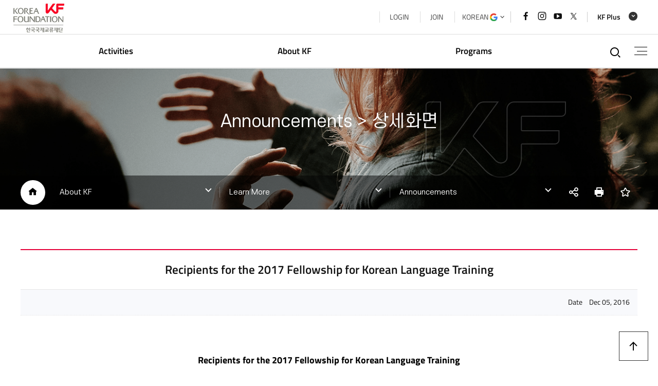

--- FILE ---
content_type: text/html; charset=UTF-8
request_url: https://www.kf.or.kr/kfEng/na/ntt/selectNttInfo.do?mi=2119&nttSn=39715&bbsId=1404&langTy=KOR
body_size: 65602
content:



<!DOCTYPE html>
<html lang="ko">
	<head>
		<meta charset="utf-8">
		<meta http-equiv="X-UA-Compatible" content="IE=edge">
		<meta name="viewport" content="width=device-width, initial-scale=1.0">
		<title>한국국제교류재단(영문) - Announcements > 상세화면</title>
		<meta name="keywords" content="한국국제교류재단">
		<meta name="description" content="한국국제교류재단 홈페이지에 오신 것을 환영합니다. ">
		
		<link rel="stylesheet" href="/css/web/kfEng/sub_cnt.css" media="all">
		<link rel="stylesheet" href="/00_common/css/ntt.css" media="all">
        <link rel="stylesheet" href="/00_common/css/total_resv.css" media="all">
		<link rel="stylesheet" href="/00_common/css/jquery.fullPage.css" media="all">
		<link rel="stylesheet" href="/00_common/js/mCustomScrollbar/jquery.mCustomScrollbar.css" media="all">
		<link rel="stylesheet" href="/css/com/calendar/jquery-ui.css" type="text/css">

		<link rel="image_src" href="https://www.kf.or.kr/images/web/kf/main/f_logo.png" />
		<meta property="og:type" content="website">
        <meta property="og:title" content="한국국제교류재단 KF"/>
        <meta property="og:description" content="한국국제교류재단은 대한민국의 대표 공공기관으로서 외국과의 교류사업을 통해 한국에 대한 이해를 제고하고 국제적 우호친선을 증진">
        <meta id="meta-url" property="og:url" content="">
		<meta property="og:image" content="https://www.kf.or.kr/images/web/kf/main/f_logo.png">

		<script src="/00_common/js/jquery-1.11.2.min.js"></script>
		<script src="/00_common/js/jquery-ui.min.js"></script>
		<script src="/00_common/js/modernizr-2.6.2.min.js"></script>
		<script src="/00_common/js/slick.min.js"></script>
		<script src="/00_common/js/jquery.fullPage.js"></script>
		<script src="/00_common/js/con_com.js"></script>
		<script src="/00_common/js/board.js"></script>
        <script src="/00_common/js/ScrollMagic.min.js"></script>
		<script src="/js/jquery.form.min.js"></script>

        <script src="/00_common/js/common.js"></script>
		<script src="/js/web/kfEng/sub.js"></script>

        
			
			
				<script src="//developers.kakao.com/sdk/js/kakao.min.js"></script>
				<script src="https://ssl.pstatic.net/share/js/naver_sharebutton.js"></script>
			
		
		
		<!-- Global site tag (gtag.js) - Google Analytics -->
		
			
			
				<script async src="https://www.googletagmanager.com/gtag/js?id=G-PFHFMDT3K9"></script>
			
		
		<script>
		  window.dataLayer = window.dataLayer || [];
		  function gtag(){dataLayer.push(arguments);}
		  gtag('js', new Date());
		
		  gtag('config', 'G-PFHFMDT3K9');
		</script>

		<script>
			// 메뉴별 서브레이아웃 사진 변경
			var baseMenuId = "";
			$(document).ready(function(){
				if($("#baseMenuId").val() == '1612'){
					$("#baseMenuTitle").attr('class', 's_visual sv1'); // 글로벌네트워킹
				} else if($("#baseMenuId").val() == '1613'){
					$("#baseMenuTitle").attr('class', 's_visual sv2'); // 한국학
				} else if($("#baseMenuId").val() == '1614'){
					$("#baseMenuTitle").attr('class', 's_visual sv3'); // 아츠&미디어
				} else if($("#baseMenuId").val() == '1615'){
					$("#baseMenuTitle").attr('class', 's_visual sv4'); // 미래공공외교
				} else if($("#baseMenuId").val() == '1616'){
					$("#baseMenuTitle").attr('class', 's_visual sv5'); // 국민공공외교
				} else if($("#baseMenuId").val() == '1091'){
					$("#baseMenuTitle").attr('class', 's_visual sv6'); // KF소식
				} else if($("#baseMenuId").val() == '1092'){
					$("#baseMenuTitle").attr('class', 's_visual sv7'); // KF소개
				} else if($("#baseMenuId").val() == '1093'){
					$("#baseMenuTitle").attr('class', 's_visual sv8'); //KF사업
				} else if($("#baseMenuId").val() == '1094'){
					$("#baseMenuTitle").attr('class', 's_visual sv9'); // 정보공개
				}


				var agent = navigator.userAgent.toLowerCase();
	     		if ( navigator.userAgent.indexOf("Trident") > -1 && "" == 1) {
	     			if("KOR" == "KOR" || "KOR" == "" || "KOR" == undefined) {
	     				alert('일부 웹사이트는 Internet Explorer에서 잘 작동하지 않을 수 있습니다. 다른 브라우저를 사용하여 주시기 바랍니다.') ;
	     			} else {
	     				alert('Some websites may not work well in Internet Explorer. Please use a different browser.') ;
	     			}
	    		}


			});
		</script>

	</head>
    <body onload="fnLoad()">
    	<input type="hidden" name="baseMenuId" id="baseMenuId" value="2117">

 		<!-- skipArea -->
		<div id="skipArea"><a href="#gnb">메인메뉴 바로가기</a><a href="#container">본문으로 바로가기</a></div>

		<div id="wrap" class="sub-wrap">
        	<!-- header  -->
            





<meta name="google-translate-customization" content="9f841e7780177523-3214ceb76f765f38-gc38c6fe6f9d06436-c"></meta>
<!-- header  -->
            <header id="header" class="sub_header">
            	<!-- //Google 번역 -->

	            <script>
				// T1_layout.js 에 있는 tgSlide function은 동적 태그에 적용 불가함으로 추가
	            $(document).on('click', '.linklst .lang > a' ,function(e){
	            	$('.lang .langList').slideToggle(200);
	            	$(this).toggleClass('active');
	            	e.preventDefault();

	            })

	            $(document).on('click', '.brwsrCheck', function(){
					alert("Internet Explorer(IE) is not supported. Please use another browser");
	            })
	            // END
 				window.onload = function() {
	            	var l_from_domain = $("#langTy").val();
	            	var brwsrInfo = $("#brwsrInfo").val();
	            	
					var goggleLogo = ""
	            	$(".lang").remove();

	            	if(l_from_domain == "English") {
	            		goggleLog = "lang";
	            	} else {
	            		goggleLog = "lang lang_Google";
	            	}

	            	if(l_from_domain == "Chinese") {
	            		$("body").addClass('lang_cn');
	            	} else if(l_from_domain == "Japanese"){
	            		$("body").addClass('lang_cn');
	            	} else {
	            		$("body").removeClass('lang_cn');
	            	}

	            	// 언어 데이터 객체 생성
	            	var languge = {
	            			"Korean" : {"languge" : "ko", "nationCode" : "KOR", "nation" : "KOREAN"},
	            			"English" : {"languge" : "en", "nationCode" : "ENG", "nation" : "ENGLISH"},
	            			"Japanese" : {"languge" : "ja", "nationCode" : "JPN", "nation" : "JAPANESE"},
 							"Chinese" : {"languge" : "zh-CN", "nationCode" : "CHI", "nation" : "CHINESE"},
 							"Russian" : {"languge" : "ru", "nationCode" : "RUS", "nation" : "RUSSIAN"},
 							"French" : {"languge" : "fr", "nationCode" : "FRA", "nation" : "FRENCH"},
 							"German" : {"languge" : "de", "nationCode" : "GER", "nation" : "GERMAN"},
 							"Spanish" : {"languge" : "es", "nationCode" : "ESP", "nation" : "SPANISH"},
 							"Vietnam" : {"languge" : "vi", "nationCode" : "VNM", "nation" : "VIETNAMESE"},
 							"Indonesia" : {"languge" : "id", "nationCode" : "IDN", "nation" : "INDONESIAN"},
 							"Arabic" : {"languge" : "ar", "nationCode" : "ARE", "nation" : "ARABIC"}
 					}

	            	var langHtml = ""
	            	langHtml += "<li class='"+goggleLog+"'><a href='javascript:void(0);'>"+languge[l_from_domain].nation+"</a>";
	            	langHtml += "<ul class='lst langList'>";

	            	for(var n in languge) {
	            		if(languge[n].nationCode == "KOR") {
	            			langHtml += "<li><a href='/kf/main.do?langTy="+languge[n].nationCode+"'>"+languge[n].nation+"</a></li>"
	            		} else {
	            			if(brwsrInfo == 'Chrome') {
	            				langHtml += "<li><a href='/kfEng/main.do?langTy="+languge[n].nationCode+"'>"+languge[n].nation+"</a></li>"
	            			} else {
	            				langHtml += "<li><a href='javascript:' class='brwsrCheck'>"+languge[n].nation+"</a></li>"
	            			}

	            		}
	            	}
	            	langHtml += "</ul>"
	            	langHtml += "</li>"

	            	$(".linklst").append(langHtml);

					if(l_from_domain != "English") {
						var languageSet = languge[l_from_domain].languge;

		            	if(languageSet != null) {
		            		document.cookie = "googtrans=/en/"+languageSet;
		            	}

		            	new google.translate.TranslateElement({
							pageLanguage: "en",
							includedLanguages: 'en,ja,zh-CN,fr,de,es,ru,vi,hi,ar,id',
							layout: google.translate.TranslateElement.InlineLayout.SIMPLE,
							autoDisplay: true,
							multilanguagePage : true
						}, 'google_translate_element');
					}
	            }
				</script>
	           
					
					
						<script src="//translate.google.com/translate_a/element.js?cb=googleTranslateElementInit"></script>
					
				
               <script>
				</script>

				<!-- //Google 번역 -->
                <div class="header_wrap">
                    <div class="container">
						<!-- KF logo -->
						<h1><a href="javascript:location.href='https://www.kf.or.kr/kid/ssoLoginChecker.do?rtnUrl='+encodeURIComponent('https://www.kf.or.kr/kfEng/main.do?langTy=KOR')"><img src="/images/web/kf/main/logo_kf.png" alt="Connecting People, Bridging the World KOREA FOUNDATION"></a></h1>
			<input type="hidden" name="brwsrInfo" id="brwsrInfo" value="Chrome"/>
			<input type="hidden" name="langTy" id="langTy" value="Korean"/>
			<div class="top_link">
                
                
				<ul class="linklst notranslate">
					<!-- Google 번역 -->
					<!-- <li>
						 <div id="google_translate_element" class="hd_lang"></div>
					</li> -->
					<li>
							<a href="javascript:" onclick="goUnityLoginPage('kfEng','','KOR');">LOGIN</a>
						 </li>
					
					
						<li><a href="javascript:;"
							onclick="goUnityJoinPage('kfEng','')">JOIN</a></li>
					
								<li class="lang"><a href="javascript:void(0);" title="Submenu open">ENGLISH</a>
									<ul class="lst langList">
										<li><a href="/kfEng/main.do?langTy=JPN">Japanese</a></li>
										<li><a href="/kfEng/main.do?langTy=CHN">Chinese</a></li>
										<li><a href="/kfEng/main.do?langTy=ESP">Spanish</a></li>
										<li><a href="/kfEng/main.do?langTy=FRA">French</a></li>
										<li><a href="/kfEng/main.do?langTy=GER">German</a></li>
										<li><a href="/kfEng/main.do?langTy=IDN">Indonesia</a></li>
										<li><a href="/kfEng/main.do?langTy=RUS">Russian </a></li>
										<li><a href="/kfEng/main.do?langTy=VNM">Vietnam</a></li>
										<li><a href="/kfEng/main.do?langTy=ARE">Arabic</a></li>
									</ul>
								</li>
								<li style="display:none;">
									<!-- Google 번역 -->
									 <div id="google_translate_element" class="hd_lang"></div>
								</li>

							</ul>


							<p class="snslst">
								<a href="https://www.facebook.com/koreafoundation" target="_blank" title="open new window"><i class="xi-facebook"></i><em class="sr-only">페이스북 바로가기</em></a>
								<a href="https://www.instagram.com/koreafoundation/" target="_blank" title="open new window"><i class="xi-instagram"></i><em class="sr-only">인스타그램 바로가기</em></a>
								<a href="https://www.youtube.com/user/TheKoreaFoundation" target="_blank" title="open new window"><i class="xi-youtube-play"></i><em class="sr-only">유튜브 바로가기</em></a>
								<a href="https://twitter.com/koreafoundation" target="_blank" title="x, open new wind" class="twitter-icon"><em class="sr-only">x 바로가기</em></a>
							</p>
							<div class="kfPlus notranslate">
								<a class="hashSlide" href="#kfPlusList" title="Submenu open">KF Plus</a>
							</div>
							<!-- <p class="popBtn"><a href="#" id="uppopBtn" class="on">POPUP</a></p> -->
						</div>
					</div>

                    <!-- gnb -->
					<div id="nav">
						<div id="gnb">
                            <div class="wrap">
                                <!--START-->
						
							<ul class="dep01">
								<li><a href="/kfEng/na/ntt/selectDgtlInfoList.do?dgtlType=N&mi=2112"  ><span>Activities</span></a>
									<ul class="dep02">
										<li><a href="/kfEng/na/ntt/selectDgtlInfoList.do?dgtlType=K&mi=2113"  ><span>Korean Studies</span></a></li>
										<li><a href="/kfEng/na/ntt/selectDgtlInfoList.do?dgtlType=N&mi=2112"  ><span>Global Networking</span></a></li>
										<li><a href="/kfEng/na/ntt/selectDgtlInfoList.do?dgtlType=A&mi=2114"  ><span>Arts & Media</span></a></li>
										<li><a href="/kfEng/na/ntt/selectDgtlInfoList.do?dgtlType=C&mi=2116"  ><span>Public Participation</span></a></li>
									</ul>
								</li>
								<li><a href="/kfEng/cm/cntnts/cntntsView.do?mi=15811&cntntsId=1628"  ><span>About KF</span></a>
									<ul class="dep02">
										<li><a href="/kfEng/cm/cntnts/cntntsView.do?mi=15811&cntntsId=1628"  ><span>President</span></a>
											<ul class="dep03">
												<li><a href="/kfEng/cm/cntnts/cntntsView.do?mi=15811&cntntsId=1628"  ><span>Greeting</span></a></li>
												<li><a href="/kfEng/na/ntt/selectNttList.do?mi=15812&bbsId=1950"  ><span>Speeches</span></a></li>
											</ul>
										</li>
										<li><a href="/kfEng/cm/cntnts/cntntsView2.do?mi=2126"  ><span>About Us</span></a>
											<ul class="dep03">
												<li><a href="/kfEng/cm/cntnts/cntntsView2.do?mi=2126"  ><span>Who We Are</span></a></li>
												<li><a href="/kfEng/cm/cntnts/cntntsView2.do?mi=2128"  ><span>Organization Chart</span></a></li>
												<li><a href="/kfEng/cm/cntnts/cntntsView.do?mi=2129&cntntsId=1630"  ><span>Annual Reports</span></a></li>
												<li><a href="/kfEng/cm/cntnts/cntntsView2.do?mi=2130"  ><span>Donation Programs</span></a></li>
												<li><a href="/kfEng/cm/cntnts/cntntsView2.do?mi=2131"  ><span>Directions</span></a></li>
											</ul>
										</li>
										<li><a href="/kfEng/na/ntt/selectNttList.do?mi=2119&bbsId=1404"  ><span>Learn More</span></a>
											<ul class="dep03">
												<li><a href="/kfEng/na/ntt/selectNttList.do?mi=2119&bbsId=1404"  ><span>Announcements</span></a></li>
												<li><a href="/kfEng/qa/qna/selectQnaList.do?mi=2121"  ><span>Q&A</span></a></li>
											</ul>
										</li>
									</ul>
								</li>
								<li><a href="/kfEng/cm/cntnts/cntntsView.do?mi=2213&cntntsId=1674"  ><span>Programs</span></a>
									<ul class="dep02">
										<li><a href="/kfEng/cm/cntnts/cntntsView.do?mi=2213&cntntsId=1674"  ><span>Korean Studies</span></a>
											<ul class="dep03">
												<li><a href="/kfEng/cm/cntnts/cntntsView.do?mi=2213&cntntsId=1674"  ><span>Support for Korean Studies Courses</span></a></li>
												<li><a href="/kfEng/cm/cntnts/cntntsView.do?mi=15556&cntntsId=2182"  ><span>Fellowship Program</span></a></li>
												<li><a href="/kfEng/cm/cntnts/cntntsView.do?mi=2157&cntntsId=1643"  ><span>KF Global e-School</span></a></li>
											</ul>
										</li>
										<li><a href="/kfEng/cm/cntnts/cntntsView.do?mi=2152&cntntsId=1644"  ><span>Global Networking</span></a>
											<ul class="dep03">
												<li><a href="/kfEng/cm/cntnts/cntntsView.do?mi=2152&cntntsId=1644"  ><span>Invitation Programs</span></a></li>
												<li><a href="/kfEng/cm/cntnts/cntntsView.do?mi=2153&cntntsId=1645"  ><span>Next Generation Leaders Program</span></a></li>
												<li><a href="/kfEng/cm/cntnts/cntntsView.do?mi=2154&cntntsId=1646"  ><span>Youth Exchange</span></a></li>
												<li><a href="/kfEng/cm/cntnts/cntntsView.do?mi=2155&cntntsId=1647"  ><span>Forums</span></a></li>
												<li><a href="/kfEng/cm/cntnts/cntntsView.do?mi=2156&cntntsId=1648"  ><span>Support for Policy-Oriented Research</span></a></li>
											</ul>
										</li>
										<li><a href="/kfEng/cm/cntnts/cntntsView.do?mi=2160&cntntsId=1651"  ><span> Arts & Cultural Exchange</span></a>
											<ul class="dep03">
												<li><a href="/kfEng/cm/cntnts/cntntsView.do?mi=2160&cntntsId=1651"  ><span>Support for Overseas Museums</span></a></li>
												<li><a href="/kfEng/cm/cntnts/cntntsView.do?mi=2162&cntntsId=1653"  ><span>Support for Establishment of Endowed Curatorship</span></a></li>
												<li><a href="/kfEng/cm/cntnts/cntntsView.do?mi=2161&cntntsId=1652"  ><span>Support for Korean Art Experts</span></a></li>
												<li><a href="/kfEng/cm/cntnts/cntntsView.do?mi=2163&cntntsId=1654"  ><span>Publication of Koreana Magazine</span></a></li>
												<li><a href="/kfEng/cm/cntnts/cntntsView.do?mi=2164&cntntsId=1655"  ><span> Publication on Korea</span></a></li>
											</ul>
										</li>
										<li><a href="/kfEng/cm/cntnts/cntntsView2.do?mi=2166"  ><span>KF Global Center</span></a>
											<ul class="dep03">
												<li><a href="/kfEng/cm/cntnts/cntntsView2.do?mi=2166"  ><span>About the KF Global Center</span></a></li>
												<li><a href="/kfEng/ru/list.do?ongoingAt=Y&mi=2167"  ><span>Ongoing Program</span></a></li>
												<li><a href="/kfEng/ru/list.do?mi=2188"  ><span>[Global Arts] Exhibitions</span></a></li>
												<li><a href="/kfEng/ru/list.do?mi=15355"  ><span>[Global Arts] Immersive Exhibitions</span></a></li>
												<li><a href="/kfEng/ru/list.do?mi=2190"  ><span>[Global Arts] Performances</span></a></li>
												<li><a href="/kfEng/cm/cntnts/cntntsView.do?mi=15357&cntntsId=2104"  ><span>KF Global Center Metaverse </span></a></li>
												<li><a href="/kfEng/cm/cntnts/cntntsView.do?mi=2177&cntntsId=1666"  ><span>KF Global Challengers</span></a></li>
												<li><a href="/kfEng/cm/cntnts/cntntsView.do?mi=2174&cntntsId=1663"  ><span>KF Public Diplomacy Academy (for universities)</span></a></li>
												<li><a href="/kfEng/cm/cntnts/cntntsView2.do?mi=2194"  ><span>KF Public Diplomacy Academy (for citizens)</span></a></li>
												<li><a href="/kfEng/cm/cntnts/cntntsView2.do?mi=2195"  ><span>Public Diplomacy Projects</span></a></li>
												<li><a href="/kfEng/cm/cntnts/cntntsView.do?mi=2173&cntntsId=1662"  ><span>Public Diplomacy Week</span></a></li>
											</ul>
										</li>
									</ul>
								</li>
								
								
								
							</ul>
                            <!--END-->
                            </div>
                        </div>
                    </div>


                    <div class="gnbblind"></div>
                 
                   	<div class="top_util">
                        <!-- search -->
                        <a href="#searchFull" class="btnSrch hashSlide fakeSearch" id="srchOpen" style=""><span class="fakeSearch-txt">please enter a search term  </span> <i class="xi-search"></i> <em class="sr-only">통합검색열기</em></a>

                        <!-- fullMenu -->
                        <a href="#fullMenu" class="fullmenu" id="fullmenuOpen">full menu<span></span><span></span><span></span></a>
                    </div>
                    
                    
                    
                </div>
            </header>
            <!-- //header -->

            <!-- //header  -->

	         <!-- container -->
			<div id="container" class="subCntBody clearfix">
				<div class="sub_title">
					<div id="baseMenuTitle" class="s_visual">
						<div class="title_area sub_container">
	                   	 <h2>Announcements > 상세화면</h2>
	                	</div>
					</div>
					<div class="subLocation">
						<div class="sub_container">
							




<script>



function subtopMenuGo(cnncId, obj,ty){

	if(cnncId != ''){

		$.ajax({

			url     : "/{ctx}/mn/menu/selectMenuCnncUrl.do",
			async   :false,
			datatype:"json",
			data    :{
						cnncId : cnncId,
						menuTy : ty
			},
			success : function(data){
				var url;


				if(data.menuTy == 'MENU'){
					url = '#';
				}else if(data.menuTy == 'BBS'){
					url = data.menuUrl+"?mi="+data.menuId+"&bbsId="+data.cntntsId;
				}else if(data.menuTy == 'SUB'){
					url = data.menuUrl+"?mi="+data.menuId+"&cntntsId="+data.cntntsId;
				}else{
					if(data.menuUrl.indexOf('?') == -1){
						url = data.menuUrl+"?mi="+data.menuId;
					}else{
						url = data.menuUrl+"&mi="+data.menuId;
					}
				}
				location.href = url;
			}

		});
		//ajax 끝

	}else{ // 연결 메뉴가 없는 메뉴일 경우

		if($(obj).attr('data-param') != ''){
			location.href = $(obj).attr('data-param');
		}

	}
}


</script>
<nav id="lnb">
	<span class="home"><i class="xi-home"></i><em class="sr-only">HOME</em></span>
	<ul class="lnb">

		
		
			
				
			
			
			
			
		

		
			

			
				<li><a href="javascript:" onclick="subtopMenuGo('2112',this,'h')" data-param="#"  ><span>Activities</span></a></li>
			

		
	
		
			
				
			
			
			
			
		

		
			
				<li class="active"><a href="javascript:" ><span>About KF</span></a>
					<ul class="lnb_dep02">
						
									
										
											
										
										
										
										
									

								
									
										

									 	
											<li><a href="javascript:" onclick="subtopMenuGo('15811',this)" data-param="#"><span>President</span></a></li>
									 	
									
								
						
									
										
											
										
										
										
										
									

								
									
										

									 	
											<li><a href="javascript:" onclick="subtopMenuGo('2126',this)" data-param="#"><span>About Us</span></a></li>
									 	
									
								
						
									
										
											
										
										
										
										
									

								
									
										
											<li class="active"><a href="javascript:" ><span>Learn More</span></a>

												<ul class="lnb_dep03">
													
														

															
																
																
																	
																
																
																
															
															
																
																	<li class="active"><a href="javascript:"  ><span>Announcements</span></a></li>
																
																
															

														
													
														

															
																
																
																
																
																	<!-- 메뉴관리에서 메뉴링크 직접 입력 시 파라미터 정보가 있을 경우에 대한 조건-->
                                                                    
                                                                        
                                                                    
                                                                    
																
															
															
																
																
																	<li><a href="javascript:" onclick="subtopMenuGo('',this)" data-param="/kfEng/qa/qna/selectQnaList.do?mi=2121"><span>Q&A</span></a></li>
																
															

														
													
												</ul>

											</li>
									 	

									 	
									
								
						
					</ul>
				</li>
			

			

		
	
		
			
				
			
			
			
			
		

		
			

			
				<li><a href="javascript:" onclick="subtopMenuGo('2133',this,'h')" data-param="#"  ><span>Programs</span></a></li>
			

		
	




 </ul>
</nav>




							




<!-- sns -->
<div class="snsBox">
	<button type="button" class="btnShare" title="share Submenu open"><i class="xi-share-alt-o"></i><em class="sr-only">SNS share</em></button>
	<div class="sns_more">
		<a href="#" title="Naver Link open new window"><i class="xi-naver"></i><em class="sr-only">Naver share</em></a>
		<a id="kakao-link-btn" href="javascript:sendLink()" title="Kakao Link open new window"><i class="xi-kakaotalk"></i><em class="sr-only">Kakao share</em></a>
		<!-- <a href="#" title="Google Link"><i class="xi-google"></i><em class="sr-only">Google share</em></a> -->
		<a href="#" title="Twitter Link open new window" class="s-twitter-icon"><em class="sr-only">Twitter share</em></a>
		<a href="#" title="Facebook Link open new window"><i class="xi-facebook"></i><em class="sr-only">Facebook share</em></a>
	</div>
	<button type="button" class="btnPrint" title="Print" onclick="kf_Print()"><i class="xi-print"></i><em class="sr-only">Print</em></button>
</div>
<!-- //sns -->


						</div>
					</div>
				</div>

				<!-- sub content -->
				<section id="subContent">
					<div id="sub_content">
						<div id="cntntsView">
							<div class="sub_container">
                                



<div>
   <!--START-->
										
<!-- 2168 UPPER TAB START-->

<!-- 2168 UPPER TAB END-->
										
<!-- 15354 UPPER TAB START-->

<!-- 15354 UPPER TAB END-->
										
<!-- 2169 UPPER TAB START-->

<!-- 2169 UPPER TAB END-->
										
    <!--END-->
</div>





                            </div>
                            




<script src="/js/fileUpload.js"></script>
<script src="/js/co/mp/favoriteFunc.js"></script>

<script>

	function recomend(clickData){

		$.ajax({

			url : "/kfEng/na/ntt/updateRecomend.do",
			async: false,
			data : {
					 bbsId : $("#bbsId").val(),
					 nttSn : $("#nttSn").val(),
					 clickData: clickData
				   },
			dataType: "json",
			success : function(data){
				if(data.i > 0){
					location.reload();
				}else{
					alert("An error has occurred. \nPlease contact the manager.");
				}
			},
			error : function(data){
				alert("An error has occurred. \nPlease contact the manager.");
			}

		});

	}

	$(document).ready(function() {
		 var noticeUseAt = "N";
		 if ( noticeUseAt == "Y") {
				$(".confmUseDt").hide();
		 } else {
			 $(".confmUseDt").show();
		 }

		 //favoriteInit('BBS','39715','#favBtn');
		 favoriteBtnMake('BBS','39715','#favBtn','2119');
	});

	$(function() {

		//html5 지원 여부 파악
		var formData = "";
		if (fn_html5Support() && fn_FormDataSupport("answerForm")) {
			// 자바 스크립트 in -> 명시된 속성이 명시된 객체에 존재하면 true 반환, 속성 in 객체명
			formData = new FormData($("#answerForm")[0]);
		} else {
			formData = $("#answerForm").serialize();
		}

		$('.nttUpdatePage').click(function() {
			$("#mi, #nttSn, #bbsId").remove();
			$('#nttViewForm').attr('action','/kfEng/na/ntt/updateNttPage.do?mi=2119&bbsId=1404&nttSn=39715').submit();
		});

		$('.nttReplyPage').click(function() {
			$("#mi, #nttSn, #bbsId").remove();
			$('#nttViewForm').attr('action','/kfEng/na/ntt/insertNttPage.do?mi=2119&bbsId=1404&nttSn=39715').submit();
		});

		$('.prevList').click(function() {
			var url =  $(this).attr('data-url');
			//$('#nttViewForm').attr('action',url).submit();
			location.href="/kfEng/na/ntt/selectNttList.do?mi=2119&bbsId=1404&infoPublictSeq=";
		});

		$('.insertAnswer').click(function() {

			if ($("#answerCn").val() == "") {
	            alert("Please enter the contents.");
	            $("#answerCn").focus();
	            return false;
	        }

			if (!confirm('Do you want to register comment?')) {
				return;
			}

			$("#answerForm").ajaxSubmit({
				formData : formData,
	            url: "/kfEng/na/ntt/insertNttAnswer.do",
	            dataType: "json",
	            async: true,
	            success: function(responseText, statusText){

	            	if (responseText.resultAt == 'Y') {
		            	alert('Success');
		            	$("#mi, #nttSn, #bbsId").remove();
		            	// 완료 페이지 이동
		            	$('#nttViewForm').attr('action',"/kfEng/na/ntt/selectNttInfo.do?mi=2119&bbsId=1404&nttSn=39715").submit();
					} else if (responseText.resultAt == 'L') {
		            	alert('로그인 또는 본인인증 후 댓글 등록이 가능합니다.');

		            	// 로그인 페이지 이동
		            	location.href="/"+kfEng+"/lo/login/loginPage.do";
					} else {
						alert("You don't have permission to register comments.");
					}

	            }
	        });
		});

		$(document).on("click",".updateAnswer",function(){
			if ( $('#answerCn'+$(this).attr('data-id')).val() == "" ) {
	            alert("Please enter the contents.");
	            $('#answerCn'+$(this).attr('data-id')).focus();
	            return false;
	        }

			if(!confirm('Do you want to modify the comments?')){
				return;
			}

			formData.append("bbsId", "1404");
			formData.append("nttSn", "39715");
			formData.append("mi", "2119");

			$('#answerSn').val($(this).attr('data-id'));
			$('#updtAnswerCn').val($('#answerCn'+$(this).attr('data-id')).val());
			$("#answerForm").ajaxSubmit({
				formData : formData,
	            url: "/kfEng/na/ntt/updateNttAnswer.do",
	            dataType: "json",
	            async: true,
	            success: function(responseText, statusText){

	            	if (responseText.resultAt == 'X') {
	            		alert("You don't have permission to modify comments.");
	            	} else {
	            		alert('Success');
	            		$("#mi, #nttSn, #bbsId").remove();
	            		// 완료 페이지 이동
	            		$('#nttViewForm').attr('action',"/kfEng/na/ntt/selectNttInfo.do?mi=2119&bbsId=1404&nttSn=39715").submit();
	            	}
	            }
	        });
		});

		$(document).on("click",".answerCancel",function() {
			$('#replyUpdt'+$(this).attr('data-id')).hide();
			$('#replyView'+$(this).attr('data-id')).show();
		});

		$(document).on("click",".answerUpadteMode",function() {
			$('#replyView'+$(this).attr('data-id')).hide();
			$('#replyUpdt'+$(this).attr('data-id')).show();
		});

		$('.answerDelete').click(function() {
			if(!confirm('Do you want to delete the comment?')) {
				return;
			}

			$('#answerSn').val($(this).attr('data-id'));
			$("#answerForm").ajaxSubmit({
				formData : formData,
	            url: "/kfEng/na/ntt/deleteNttAnswer.do",
	            dataType: "json",
	            async: true,
	            success: function(responseText, statusText){
	            	alert('Success');
	            	$("#mi, #nttSn, #bbsId").remove();

	            	// 완료 페이지 이동
	            	$('#nttViewForm').attr('action',"/kfEng/na/ntt/selectNttInfo.do?mi=2119&bbsId=1404&nttSn=39715").submit();
	            }
	        });
		})

		$('.nttDelete').click(function() {

			if(!confirm('Do you want to delete the post?')) {
				return;
			}

			// html지원여부파악
			var formData = "";

			if (fn_html5Support() && fn_FormDataSupport("nttViewForm")) {

				// 자바 스크립트 in -> 명시된 속성이 명시된 객체에 존재하면 true 반환, 속성 in 객체명
				formData = new FormData($("#nttViewForm")[0]);

			} else {
				formData = $("#nttViewForm").serialize();
			}

			if (fn_html5Support() && fn_FormDataSupport("nttViewForm")) {
				$("#nttViewForm").ajaxSubmit({
					formData : formData,
		            url: "/kfEng/na/ntt/deleteNttInfo.do",
		            dataType: "json",
		            async: true,
		            success: function(responseText, statusText) {
		            	alert('Success');

		            	$("#mi, #nttSn, #bbsId").remove();

	    				$('#nttViewForm').attr('action',"/kfEng/na/ntt/selectNttList.do?mi=2119&bbsId=1404").submit();

		            },error : function(responseText, statusText) {
						alert("An error has occurred. \nPlease contact the manager.");
					}
		        });
			} else {
				$("#nttViewForm").ajaxForm({
					formData : formData,
		            url: "/kfEng/na/ntt/deleteNttInfo.do",
		            dataType: "json",
		            async: true,
		            success : function(responseText, statusText){
		            	alert('Success');

		            	$("#mi, #nttSn, #bbsId").remove();

	    				$('#nttViewForm').attr('action',"/kfEng/na/ntt/selectNttList.do?mi=2119&bbsId=1404").submit();

		            },error : function(responseText, statusText){
						 alert("An error has occurred. \nPlease contact the manager.");
					}

				}).submit();
			}
		})

		// 게시물 이동
		$(".btnMove").click(function() {

			if (!confirm("게시물을 이동하시겠습니까?")) {
				return false;
			}

			var bbsId = $("#selectMove").val();
			var oriBbsId = $("input[name='bbsId']").val();
			var nttSn = $("input[name='nttSn']").val();
			var hashTagUseAt = $("input[name='hashTagUseAt']").val();

			$.ajax({
				type : "post",
				url : "/kfEng/na/ntt/updateBbsId.do",
				data : {
					bbsId : bbsId,
					oriBbsId : oriBbsId,
					nttSn : nttSn,
					hashTagUseAt : hashTagUseAt,
					mi : $("#nowMenuId").val()
				},
				dataType : "json",
				success : function(data) {
					if (data == 1) {
						alert("게시물이 이동되었습니다.");
					}

					$("#mi, #nttSn, #bbsId").remove();

					// 완료 페이지 이동
					//goParamPage($("input[name='bbsId']").val(), 'bbsId', '/kfEng/na/ntt/selectNttList.do');
					$('#nttViewForm').attr('action',"/kfEng/na/ntt/selectNttList.do?mi=2119&bbsId=1404").submit();
				},
				error : function(data) {
					alert("An error has occurred. \nPlease contact the manager.");
				}
			});
		});

		// 게시물 승인
		$('.confmAtBtn').click(function() {
			var confmTy = $(this).attr("title");
			var confmAt = $(this).attr("data-id");
			var nttSn = $("input[name=nttSn]").val();
			var bbsId = $("input[name=bbsId]").val();

			if (!confirm("게시물을 "+confmTy+"하시겠습니까?")) {
				return false;
			}

			$.ajax({
				type : "post",
				url : "/kfEng/na/ntt/updateNttConfmAt.do",
				data : {
					confmAt : confmAt,
					nttSn : nttSn,
					bbsId : bbsId
				},
				dataType : "json",
				success : function(data) {
					if (data > 0) {
						alert("Success");
					} else {
						alert("An error has occurred. \nPlease contact the manager.");
					}
					$("#mi, #nttSn, #bbsId").remove();
					// 완료 페이지 이동
					//goParamPage($("input[name='bbsId']").val(), 'bbsId', '/kfEng/na/ntt/selectNttList.do?mi=2119&bbsId=1404');
					$('#nttViewForm').attr('action',"/kfEng/na/ntt/selectNttList.do?mi=2119&bbsId=1404").submit();

				},
				error : function(data) {
					alert("An error has occurred. \nPlease contact the manager.");
				}
			});


		});

	});

	function updateNttSttus(act) {
		var returnMsg = "";

		if (act == "R") {
			returnMsg = "Success";

			if (!confirm("Do you want to register?")) {
				return false;
			}
		} else if (act == "C") {
			returnMsg = "Success";

			if (!confirm("Do you want to complete?")) {
				return false;
			}
		} else if (act == "W") {
			returnMsg = "Success";

			if (!confirm("Do you want to cancel the registration?")) {
				return false;
			}
		} else {
			alert("It's not a normal approach.");
			return false;
		}

		$("input[name='nttSttus']").val(act);

		$.ajax({
			type : "post",
			url : "/kfEng/na/ntt/updateNttSttus.do",
			data : $("#nttViewForm").serialize(),
			dataType : "json",
			success : function(data){
				if (data > 0) {
					alert(returnMsg);
				} else {
					alert("An error has occurred. \nPlease contact the manager.");
				}
				$("#mi, #nttSn, #bbsId").remove();
				$('#nttViewForm').attr('action',"/kfEng/na/ntt/selectNttInfo.do?mi=2119&bbsId=1404&nttSn=39715").submit();
			},
			error : function(data){
				alert("An error has occurred. \nPlease contact the manager.");
			}
		});
	}
</script>

<!-- 사회공헌활동 게시판 상단 컨텐츠 -->


<div class="sub_container">


<form name="nttViewForm" id="nttViewForm" method="post">
	<input type="hidden" name="csrfToken" value="bd8629a0-10d6-48ab-94b9-efcf74caf0ee"/>
	<input type="hidden" name="mi" id="mi" value="2119"/>
	<input type="hidden" name="bbsId" id="bbsId" value="1404"/>
	<input type="hidden" name="bbsPrpos" value="HOMEPAGE"/>
	<input type="hidden" name="nttSn" id="nttSn" value="39715"/>
	<input type="hidden" name="nttSttus" value=""/>

	<!-- 검색타입 -->
	<input type="hidden" name="searchType" id="searchType" value=''>

	<!-- 검색단어 -->
	<input type="hidden" name="searchValue" id="searchValue" value=''>

	<!-- 게시판 현재 페이지 -->
	<input type="hidden" name="currPage" value=""/>

	<!-- 관리자 페이지 접속시 -->
	<input type="hidden" id="thisPageViewSysId" value="kfEng" />

	
	<!-- //관리자 페이지 접속시 -->

	<!-- 사전정보공표일 경우 -->
	
	<!-- //사전정보공표일 경우 -->

	
	<input type="hidden" name="replyAt" value=""/>

	
		
		
			<input type="hidden" name="hashTagUseAt" value="N"/>
		
	

	

	<div class="bbs_ViewA">
		
			
				<h3>Recipients for the 2017 Fellowship for Korean Language Training </h3>
				<ul class="bbsV_data">
					
					<li><strong>Date</strong>
						Dec 05, 2016
					</li>
				</ul>

				<div class="bbsV_cont">
					<p class="text" style="text-align: center;"><br />
<span style="color: rgb(0, 0, 0); line-height: 26px; font-size: 18px; font-weight: bold;">Recipients for the 2017 Fellowship for Korean Language Training</span></p>
<p class="text"><br />
<br />Korea Foundation announces the list of the grant recipients for the 2017 KF Fellowship for Korean Language Training. Congratulations!</p>
<p><br /></p>
<p class="text">
<table class="board-data2" summary="No,Name,State,Institution,Department,Position">
<caption>Recipients for the 2017 Fellowship for Korean Language Training</caption>
<colgroup>
<col style="width: 5%;" />
<col style="width: 21%;" />
<col style="width: 13%;" />
<col style="width: 20%;" />
<col style="width: 21%;" />
<col style="width: 20%;" />
</colgroup>
<thead> 
<tr> 
<th class="first" scope="col">No</th> 
<th scope="col">Name</th> 
<th scope="col">State</th> 
<th scope="col"> Institution</th> 
<th scope="col"> Department</th> 
<th scope="col"> Position</th> 
</tr>
</thead>
<tbody> 
<tr> 
<td class="first">1</td> 
<td class="subject">Alexander    Pfennig<br /> (Pfennig Alexander)</td> 
<td>독일<br /> (Germany)</td> 
<td>Freie    Universitaet Berlin</td> 
<td>Institute    of Korean Studies</td> 
<td>Researcher</td> 
</tr> 
<tr> 
<td class="first">2</td> 
<td class="subject">Marta    Bocharnikova<br /> (Бочарникова Марта)</td> 
<td>러시아<br /> (Russia)</td> 
<td>National    Research Tomsk State University</td> 
<td>History    Faculty, Department of International Relations</td> 
<td>Student    in the master's program in major "Regional Studies"</td> 
</tr> 
<tr> 
<td class="first">3</td> 
<td class="subject">Olga    Belokon<br /> (Белоконь Ольга)</td> 
<td>러시아<br /> (Russia)</td> 
<td>Saint-Petersburg    State University</td> 
<td>Department    of African and Asian Studies</td> 
<td>Undergraduate    student</td> 
</tr> 
<tr> 
<td class="first">4</td> 
<td class="subject">Nguy&ecirc;nThanhThao    Pham<br /> (Phạm NguyễnThanhThảo)</td> 
<td>베트남<br /> (Vietnam)</td> 
<td>후에    외국어대학교</td> 
<td>한국어학과</td> 
<td>강사</td> 
</tr> 
<tr> 
<td class="first">5</td> 
<td class="subject">Sara Al    Kanawatiova<br /> (Al Kanawatiov&aacute; S&aacute;ra)</td> 
<td>슬로바키아<br /> (Slovakia)</td> 
<td>Charles    University</td> 
<td>Korean    Studies</td> 
<td>MA    student</td> 
</tr> 
<tr> 
<td class="first">6</td> 
<td class="subject">Martina    Rydza<br /> (R&yacute;dza Martina)</td> 
<td>슬로바키아<br /> (Slovakia)</td> 
<td>Comenius    University in Bratislava</td> 
<td>East    Asian studies</td> 
<td>student</td> 
</tr> 
<tr> 
<td class="first">7</td> 
<td class="subject">Aliakbar    Masimli<br /> (Məsimli Əliəkbər)</td> 
<td>아제르바이잔<br /> (Azerbaijan)</td> 
<td>Azerbaijan    Technological University</td> 
<td>Office    of International Affairs</td> 
<td>Specialist    on Korea</td> 
</tr> 
<tr> 
<td class="first">8</td> 
<td class="subject">Huseyn    Mammadzada<br /> (Məmmədzadə H&uuml;seyn)</td> 
<td>아제르바이잔<br /> (Azerbaijan)</td> 
<td>Azerbaijan    University of Languages <br /> - 아제르바이잔언어대학교</td> 
<td>Translation(Korean    language) <br /> - 한국어통번역학과</td> 
<td>MA    Candidate <br /> - 석사과정생</td> 
</tr> 
<tr> 
<td class="first">9</td> 
<td class="subject">Clare    Richards<br /> (Richards Clare)</td> 
<td>영국<br /> (Britain)</td> 
<td>SOAS    University of London</td> 
<td>Department    of Japan and Korea</td> 
<td>Master's    Student in Korean Studies</td> 
</tr> 
<tr> 
<td class="first">10</td> 
<td class="subject">Reem    Kharouf<br /> (خاروف ريم)</td> 
<td>요르단<br /> (Jordan)</td> 
<td>The    University of Jordan</td> 
<td>Korean    Language Department</td> 
<td>graduated    student</td> 
</tr> 
<tr> 
<td class="first">11</td> 
<td class="subject">Akmal    Mamatov<br /> (Маматов Акмал)</td> 
<td>우즈베키스탄<br /> (Uzbekistan)</td> 
<td>Electronic    Governmet&nbsp; Center of the Republic of    Uzbekistan</td> 
<td>International    Cooperation Department</td> 
<td>Head of    Department</td> 
</tr> 
<tr> 
<td class="first">12</td> 
<td class="subject">Olga    Alimenko<br /> (Аліменко Ольга)</td> 
<td>우크라이나<br /> (Ukraine)</td> 
<td>Kyiv    National Linguistic University</td> 
<td>Department    of Far East languages and civilizations</td> 
<td>Korean    language lecturer</td> 
</tr> 
<tr> 
<td class="first">13</td> 
<td class="subject">nourhan    abdelrahman<br /> (عبدالرحمن نورهان)</td> 
<td>이집트<br /> (Egypt)</td> 
<td>Ainshams    university-Faculty of Al.ALsun</td> 
<td>Department    of Korean Language</td> 
<td>3rd    year student</td> 
</tr> 
<tr> 
<td class="first">14</td> 
<td class="subject">Arya    kumari<br /> (कुमारी आर्या)</td> 
<td>인도<br /> (India)</td> 
<td>Jawaharlal    Nehru University</td> 
<td>Centre    for korean studies</td> 
<td>Student</td> 
</tr> 
<tr> 
<td class="first">15</td> 
<td class="subject">gulab    kumar<br /> (kumar gulab)</td> 
<td>인도<br /> (India)</td> 
<td>jawaharlal    nehru university</td> 
<td>centre    for korean studies</td> 
<td>PhD    student</td> 
</tr> 
<tr> 
<td class="first">16</td> 
<td class="subject">Ruchi    Kumari<br /> (Kumari Ruchi)</td> 
<td>인도<br /> (India)</td> 
<td>Central    University of Jharkhand, Ranchi, Jharkhand, India</td> 
<td>Centre    for Far East Languages (Korean)</td> 
<td>Student</td> 
</tr> 
<tr> 
<td class="first">17</td> 
<td class="subject">Shani    Anggri<br /> (Anggri Shani)</td> 
<td>인도네시아<br /> (Indonesia)</td> 
<td>Lotte    Shopping Avenue, Indonesia</td> 
<td>Woman    Department</td> 
<td>Staff</td> 
</tr> 
<tr> 
<td class="first">18</td> 
<td class="subject">Ummul    Hasanah<br /> (Hasanah Ummul)</td> 
<td>인도네시아<br /> (Indonesia)</td> 
<td>Gadjah    Mada University</td> 
<td>Korean    Language Major, Vocational College</td> 
<td>Lecturer    of Korean Studies</td> 
</tr> 
<tr> 
<td class="first">19</td> 
<td class="subject">Fang    Ren<br /> (任 芳)</td> 
<td>중국<br /> (China)</td> 
<td>복단 대학교</td> 
<td>역사</td> 
<td>대학원생</td> 
</tr> 
<tr> 
<td class="first">20</td> 
<td class="subject">Mutong    Niu<br /> (牛 牧童)</td> 
<td>중국<br /> (China)</td> 
<td>Stony    Brook University</td> 
<td>Korean    Language Teacher Certification Program</td> 
<td>Undergraduate    student</td> 
</tr> 
<tr> 
<td class="first">21</td> 
<td class="subject">Katerina    Schielova<br /> (Schielov&aacute; Kateřina)</td> 
<td>체코<br /> (Czech Republic)</td> 
<td>Palacky    University, Olomouc</td> 
<td>Faculty    of Arts, Korean for Business</td> 
<td>student</td> 
</tr> 
<tr> 
<td class="first">22</td> 
<td class="subject">Chansokol    Mork<br /> (ម៉ក់ ច័ន្ទសុកុល)</td> 
<td>캄보디아<br /> (Cambodia)</td> 
<td>Royal    University of Phnom Penh</td> 
<td>Department    of Korean</td> 
<td>Undergraduate    Student</td> 
</tr> 
<tr> 
<td class="first">23</td> 
<td class="subject">Claire    Gullander-Drolet<br /> (Gullander-Drolet Claire)</td> 
<td>캐나다<br /> (Canada)</td> 
<td>Brown    University</td> 
<td>English</td> 
<td>PhD    Candidate</td> 
</tr> 
<tr> 
<td class="first">24</td> 
<td class="subject">NARIT    JITPANYOYOT<br /> (จิตปัญโญยศ นริศร์)</td> 
<td>태국<br /> (Thailand)</td> 
<td>Chiang    Mai Rajabhat University</td> 
<td>Department    of Oriental languages</td> 
<td>Lecturer</td> 
</tr> 
<tr> 
<td class="first">25</td> 
<td class="subject">Ratchanok    Sitthiban<br /> (สิทธิบาล รัชนก)</td> 
<td>태국<br /> (Thailand)</td> 
<td>람빵깐라야니학교</td> 
<td>한국어과</td> 
<td>교생</td> 
</tr> 
<tr> 
<td class="first">26</td> 
<td class="subject">Ananjana    Kalapan<br /> (กาลพันธ์ อนัญจนา)</td> 
<td>태국<br /> (Thailand)</td> 
<td>Khon    Kaen University</td> 
<td>Faculty    of Humanities and Social Sciences</td> 
<td>4th year    student</td> 
</tr> 
<tr> 
<td class="first">27</td> 
<td class="subject">Nawarat    Yimpanwong<br /> (임판웡 나와랏)</td> 
<td>태국<br /> (Thailand)</td> 
<td>Prince    of Songkla University Pattani Campus</td> 
<td>Faculty    of Humanities & Social Sciences Korean Section</td> 
<td>Undergraduate    Student</td> 
</tr> 
<tr> 
<td class="first">28</td> 
<td class="subject">PHUDIT    CHAILANGKA<br /> (ไชยลังกา ภูดิท)</td> 
<td>태국<br /> (Thailand)</td> 
<td>CHULALONGKORN    UNIVERSITY</td> 
<td>FACULTY    OF COMMUNICATION ARTS</td> 
<td>GRADUATE    STUDENT (2nd year)</td> 
</tr> 
<tr> 
<td class="first">29</td> 
<td class="subject">YASEMIN    CAKMAK KARATAS<br /> (&Ccedil;AKMAK KARATAŞ YASEMİN)</td> 
<td>터키<br /> (Turkey)</td> 
<td>Institute    of Social Sciences</td> 
<td>Korean    Language and Literature</td> 
<td>MA    Student</td> 
</tr> 
<tr> 
<td class="first">30</td> 
<td class="subject">Medine    PALA<br /> (PALA Medine)</td> 
<td>터키<br /> (Turkey)</td> 
<td>Ankara    University</td> 
<td>Korean    Language and Literature</td> 
<td>MA    Candidate - Research Assistant</td> 
</tr> 
<tr> 
<td class="first">31</td> 
<td class="subject">Ali    Zahid<br /> (Zahid Ali)</td> 
<td>파키스탄<br /> (Pakistan)</td> 
<td>NATIONAL    UNIVERSITY OF MODERN LANGUAGE</td> 
<td>Department    of Urdu Language</td> 
<td>Graduated    Master's degree</td> 
</tr> 
<tr> 
<td class="first">32</td> 
<td class="subject">Dina    Rishmawi<br /> (رشماوي دينا)</td> 
<td>팔레스타인<br /> (Palestine)</td> 
<td>Bethlehem    Development Foundation</td> 
<td>Development</td> 
<td>Junior    Development Officer</td> 
</tr> 
<tr> 
<td class="first">33</td> 
<td class="subject">Sylwia    Soja<br /> (Soja Sylwia)</td> 
<td>폴란드<br /> (Poland)</td> 
<td>University    of Warsaw</td> 
<td>Oriental    Studies Department, Korean Studies Major</td> 
<td>MA    student</td> 
</tr> 
<tr> 
<td class="first">34</td> 
<td class="subject">Agnieszka    Polewczynska<br /> (Polewczyńska Agnieszka)</td> 
<td>폴란드<br /> (Poland)</td> 
<td>Jagiellonian    University</td> 
<td>Institute    of Middle and Far Eastern Studies</td> 
<td>MA    candidate</td> 
</tr> 
<tr> 
<td class="first">35</td> 
<td class="subject">Nikolett    Bukta<br /> (Nikolett Bukta)</td> 
<td>헝가리<br /> (Hungary)</td> 
<td>E&ouml;tv&ouml;s    Lor&aacute;nd University</td> 
<td>Korean    Studies</td> 
<td>Student</td> 
</tr>
</tbody>
</table></p>
				</div>

				

				<div class="bbsV_atchmnfl" style="display: none;">
					<dl>
						<dt><span>File</span></dt>
						<dd><ul class="bbsV_file file">
							
						</ul></dd>
					</dl>
				</div>
				
			

			
		
	</div>

	<!-- 버튼 -->
	<div class="ac">
	
		
		

		

	
	
	
	
	<!-- 로그인 상태이고, 게시판 추천 기능이 활성화 되어있고, 현재 게시물이 비밀글이 아닐때만 -->
	
		<a href="javascript:" data-url="/kfEng/na/ntt/selectNttList.do" title="목록" class="btn_gr btn_brd prevList">List</a>	<!-- menuFormBtn -->
																																										 <!-- menuFormBtn -->
		
	</div>
	<!-- //버튼 -->

	<script>
		//관리자 지정 관련 팝업 : 210315
		$(function(){
			$('#adminSetBtn').on('click', function(){
				$('#adminSetPopup').fadeIn();
			});
			$('#adminSetClose').on('click', function(){
				$('#adminSetPopup').fadeOut();
			});
		});
	</script>

	<!-- 관리자 지정 테이블 : 210315 -->


</form>

<!-- 관리자지정팝업 : 210315 -->




<!-- 다음글 이전글 -->

<ul class="bbsV_prne">
	
	<li class="next"><span>Next</span>
		<a href="/kfEng/na/ntt/selectNttInfo.do?nttSn=39716&bbsId=1404" title="다음글" class="menuFormBtn">
			[Invitation] KF’s 25th Anniversary Special Winter Concert 
		</a>
	</li>
	
	
	<li class="prev"><span>Previous</span>
		<a href="/kfEng/na/ntt/selectNttInfo.do?nttSn=39714&bbsId=1404" title="이전글" class="menuFormBtn">
			[Confirmation of Attendees] KF Gallery Open Stage 6 Erik T. Tawaststjerna and Sung-Ju Lee Duo Concert 
		</a>
	</li>
	
</ul>

<!-- //다음글 이전글 -->
<!-- //게시판 이동 -->
</div>
<script>
/* 2021.03.18. CHO,SY 게시글 style 삭제 테스트
$(document).ready(function(){
	 if($('.bbsV_cont').length > 0){
		 console.log('a');
		 $('.bbsV_cont *').removeAttr('style');
		 $('.bbsV_cont *').css('font-family','"notoSans"');
		 $('.bbsV_cont *').css('font-size','.8rem');
		 $('.bbsV_cont *').css('letter-spacing','0');
	 }
});
*/
</script>

						</div>
					</div>
				</section>
				<!-- //sub content -->
			</div>
	        <!-- //container -->

   			



<script src="/js/ad/ts/search2.js"></script>

<!-- KF PLUS -->
<div class="kfPluslst fixSlide kfPluslst_eng" id="kfPlusList">
    <input type="hidden" id="loginAt" value="N" >
	<div class="wrap notranslate">
		<ul>
            <li><a href="javascript:location.href='https://www.kf.or.kr/kid/ssoLoginChecker.do?rtnUrl='+encodeURIComponent('https://www.ach.or.kr/achEng/main.do')" target="_self"><img src="/00_common/images/T2_layout/img_kfplus02.png" alt="아세안문화원 ASEAN CULTURE HOUSE 로고 이미지">
                <p>KF Asean Culture House</p>
            </a></li>
            <li><a href="javascript:location.href='https://www.kf.or.kr/kid/ssoLoginChecker.do?rtnUrl='+encodeURIComponent('https://www.centralasia-korea.org/korcen/main.do?langTy=KOR')" target="_self"><img src="/00_common/images/T2_layout/img_kfplus03.png" alt="한중앙아협력포럼사무국 로고 이미지">
                <p>Korea-Central Asia Cooperation Forum Secretariat</p>
            </a></li>
            <li><a href="javascript:location.href='https://www.kf.or.kr/kid/ssoLoginChecker.do?rtnUrl='+encodeURIComponent('https://www.koreana.or.kr/koreana/main.do?langTy=KOR')" target="_self"><img src="/00_common/images/T2_layout/img_kfplus08.png" alt="KOREAN 웹진 로고 이미지">
                <p>Koreana</p>
            </a></li>
      
      
            <li><a href="javascript:location.href='https://www.kf.or.kr/kid/ssoLoginChecker.do?rtnUrl='+encodeURIComponent('https://apply.kf.or.kr/main.nkf?lang=ko_KR')" target="_self"><img src="/00_common/images/T2_layout/img_kfplus10.png" alt="KF지원사업신청포털 로고 이미지">
                <p>KF Application Portal</p>
            </a></li>
      <!--       <li><a href="javascript:location.href='https://www.kf.or.kr/kid/ssoLoginChecker.do?rtnUrl='+encodeURIComponent('https://www.kf.or.kr/kfglobaleschoolEng/main.do')" target="_self"><img src="/00_common/images/T2_layout/img_kfplus06.png" alt="KF 글로벌 e스쿨 로고 이미지">
                <p>KF Global e-School</p>
            </a></li> -->
            <li><a href="javascript:location.href='https://www.kf.or.kr/kid/ssoLoginChecker.do?rtnUrl='+encodeURIComponent('https://www.kf.or.kr/pdiplomacy/main.do?langTy=KOR')" target="_self"><img src="/00_common/images/T2_layout/img_kfplus07.png" alt="국민공공외교 로고 이미지">
                <p>Public Diplomacy</p>
            </a></li>
            <li><a href="javascript:location.href='https://www.kf.or.kr/kid/ssoLoginChecker.do?rtnUrl='+encodeURIComponent('https://www.kf.or.kr/koreanstudies/koreaStudiesMap.do')" target="_self"><img src="/00_common/images/T2_layout/img_kfplus12.png" alt="KF통계센터 로고 이미지">
                <p>KF Statistics Center</p>
            </a></li>
            <li><a href="javascript:location.href='https://www.kf.or.kr/kid/ssoLoginChecker.do?rtnUrl='+encodeURIComponent('https://www.kf.or.kr/archives/main/main.do?langTy=KOR')" target="_self"><img src="/00_common/images/T2_layout/img_kfplus13.png" alt="디지털아카이브 로고 이미지">
                <p>Digital Archive</p>
            </a></li>
            <li><a href="javascript:location.href='https://www.kf.or.kr/kid/ssoLoginChecker.do?rtnUrl='+encodeURIComponent('https://www.kf.or.kr/reserve/main.do?langTy=KOR')" target="_self"><img src="/00_common/images/T2_layout/img_kfplus15.png" alt="KF글로벌 통합예약포털">
                 <p>KF Reservation Portal</p>
            </a></li>
            <li>
				<a href="javascript:location.href='https://www.kf.or.kr/kid/ssoLoginChecker.do?rtnUrl='+encodeURIComponent('https://www.kf.or.kr/kfEng/cm/cntnts/cntntsView2.do?mi=2166')" target="_self">
					<img src="/00_common/images/T2_layout/img_kfplus16.jpg" alt="KF 글로벌센터">
					<p>KF Global Center</p>
				</a>
			</li>
			<li>
				<a href="javascript:location.href='https://www.kf.or.kr/kid/ssoLoginChecker.do?rtnUrl='+encodeURIComponent('https://www.kf.or.kr/metaverse')" target="_self">
					<img src="/00_common/images/T2_layout/img_kfplus17.jpg" alt="KF 글로벌센터 메타버스">
					<p>KF Global Center Metaverse</p>
				</a>
			</li>
		</ul>
	</div>
	<div class="fixblind"></div>
</div>

<!-- search Full -->

<div class="searchFull fixSlide" id="searchFull">
	<div class="wrap">
		<h3>SEARCH</h3>
		<div class="srchForm">
			<form name="srchForm" id="searchForm" method="post" action="/kfEng/search.do" class="clearfix">
				<input type="hidden" name="csrfToken" value="bd8629a0-10d6-48ab-94b9-efcf74caf0ee"/>
				<input type="hidden" name="sort" value="DATE/DESC"/>
				<input type="hidden" name="langTy" value="Korean"/>
				<input type="hidden" name="collection" value="total"/>
				
				<fieldset>
					<legend>통합검색</legend>
					<p><input type="search" name="query" id="query" title="검색어 입력 폼" placeholder="Please enter a search term."></p>
					<div class="search_arrow" id="autoCompleteToOn" onclick="autoOn()"> <!-- onclick="autoOn()" -->
						<a href="javascript:;" ><img src="/images/ad/ts/harrow.png" alt="arrow" /></a>
					</div><!--search_arrow-->
					<div class="search_arrow_off" id="autoComplete" onclick="autoOff()" > <!-- onclick="autoOff()" -->
						<a href="javascript:;" ><img src="/images/ad/ts/arrow_d.PNG" alt="arrow" /></a>
					</div><!--search_arrow_off-->
					<a href="javascript:searchGo('kfEng')" class="btnSrch"><i class="xi-search"></i><em class="sr-only">통합검색버튼</em></a>
					<div id="rcmdResult">
						<ul class="autoList">
							<!-- <li><a href="javascript:;" onclick="hlKey('정부')" title="검색어자동완성 농어촌"><strong>정부</strong></a></li>
							<li><a href="javascript:;" onclick="hlKey('조직')" title="검색어자동완성 농어촌용수"><strong>정부</strong>조직</a></li>
							<li><a href="javascript:;" onclick="hlKey('업무 총괄')" title="검색어자동완성 농어촌 업무 총괄"><strong>정부</strong> 업무 총괄</a></li>
							<li><a href="javascript:;" onclick="hlKey('농어촌 업무 총괄')" title="검색어자동완성 한국 농어촌 업무 총괄">한국<strong>정부</strong> 업무 총괄</a></li>
							<li><a href="javascript:;" onclick="hlKey('업무 관할')" title="검색어자동완성 업무 관할 농어촌">업무 관할<strong>정부</strong></a></li> -->
						</ul>
					</div>
				</fieldset>
			</form>
		</div>
		<p class="keyword">
			<a href="#">#Arts</a>
			<a href="#">#KF</a>
			<a href="#">#Seminar</a>
			<a href="#">#KOREA</a>
		</p>
		<a href="#srchOpen" class="btnClose" id="srchClose"><i class="xi-close"></i><em class="sr-only">통합검색닫기</em></a>
	</div>
	<div class="fixblind"></div>
</div>


<!-- 전체메뉴 -->
<div class="popFullmenu">
	<div class="fullMenuBox">
		<h3 class="sr-only">전체메뉴</h3>
		<div class="nav"></div>
		<a href="#fullmenuOpen" id="fullmenuClose"><i class="xi-close"></i><em class="sr-only">전체메뉴 닫기</em></a>
	</div>
</div>
<!-- //전체메뉴 -->
<script>

//추천검색어
$("#query").keyup(function(e){
	//비우기
	$(".autoList").empty();
	//추천 검색어(처음 접근 및 새로 고침 시 일간부터 보이도록)
	if($("#rcmdResult").is(':visible') == true) { // 검색어 자동완성 div가 보임 상태일때
		if($.trim($(this).val()) == "") { // 단어가 없으면 div 닫음
			autoOff();
			$("#autoList").empty();
		}
	} else { // 검색어 자동완성 div가 안보이는 상태일때
		if($.trim($(this).val()) != "") { // 단어가 있으면 div 보임
			// 검색어 자동완성 div 열기
			autoOn();
		}
	}
	$.ajax({
		url  : "/kf/ark.do",
		data : {
				target : "KF_NEW",
				convert  : "fw",
				query  : $(this).val(),
				datatype : "json"
		},
		type : "post",
		dataType : "json",
		async : false,
		success : function(data) {
			if(data.result != "" && data.result != undefined) {
				var html = "";
				for(var i=0; i<data.result.length; i++) { // 반환된 데이터의 맵 개수 0,1
					for(var j=0; j<data.result[i].totalCount; j++) { // 반환된 맵 안의 리스트 내 총 개수 1~10
						if(data.result[i].items[j].linkUrl == ''){	
							html += "<li>";
							html += 	"<a href='javascript:;' onclick=\"hlKey('"+data.result[i].items[j].keyword+"');\">"+data.result[i].items[j].hkeyword+"</a>";
							html += "</li>";
						}else if(data.result[i].items[j].linkUrl != ''){
							html += "<li>";
							html += 	"<a href='javascript:;' onclick=\"hlKey('"+data.result[i].items[j].keyword+"');\">"+data.result[i].items[j].hkeyword+"</a><a class='totalSearchLink_kf' target='_blank' href='"+data.result[i].items[j].linkUrl+"'>"+data.result[i].items[j].linkName+"</a>";
							html += "</li>";
						}
					}
				}
				//html이 만들어졌을때만 append
				if(html != ""){
					$(".autoList").empty();
					$(".autoList").append(html);
				}
			}
		},
		error   : function(data) {
			console.log("추천 검색어 기능에 오류가 발생했습니다.");
		}
	});
});

//자동완성 검색어 클릭시
function hlKey(str) {
	$("#query").val(str);
	fnTotalSearch("","N","",str,"");
}
//사이트 ,     더보기 여부,더보기 시 타입, 검색어,  메뉴 타입   총 개수
function fnTotalSearch(collection, moreAt, srchType, reqTxt, menuTy, cnt){
	//검색어 입력 여부
	if(reqTxt != "" && reqTxt != undefined) {
		$("#query").val(reqTxt);
	}

	if($.trim($("#query").val()) == "") {
		alert("검색어를 입력해주세요");
		return;
	}

	// 검색 시 메뉴 타입 여부
	if(menuTy != "" && menuTy != undefined) {
		$("#menu_ty").val(menuTy);
	} else {
		$("#menu_ty").val("");
	}

	if(moreAt == '' || moreAt == undefined) {
		$("#moreAt").val("N");
	} else {
		// 더 보기 여부
		$("#moreAt").val(moreAt);
	}

	// 더 보기 클릭 시 어디서 눌렀는지 저장 게시판(BBS)
	$("#srchType").val(srchType);


	if(collection != "") { // 통합 검색이 아닌 개별 검색일때 홈페이지 아이디 저장
		$("#collection").val(collection);
	}

	//통합 검색 및 검색 시 날짜 타입 치환
	var str = "";
	if($("#sdt").val() != "" && $("#sdt").val() != undefined) {
		str = $("#sdt").val();
		$("#startDate").val(str.replace(/-/gi,"."));
	}
	if($("#edt").val() != "" && $("#edt").val() != undefined) {
		str = $("#edt").val();
		$("#endDate").val(str.replace(/-/gi,"."));
	}

	// 검색
    $("#searchForm").attr("action","/kfEng/search.do").submit();
    //return true;
}

const searchInput = document.getElementById('query'); 
searchInput.addEventListener('search', function() { $('#rcmdResult').hide();});
</script>

	        <!-- footer -->
            




<!-- footer -->
<footer id="footer">
	<div class="ft_wrap">
		<div class="container">
			<ul class="lst">
				<li><a href="/kfEng/cm/cntnts/cntntsView.do?mi=2293&cntntsId=1750">Terms of Use</a></li>
				<li><a href="/kfEng/cm/cntnts/cntntsView.do?mi=2294&cntntsId=1751">Privacy Policy</a></li>
				
                	<li><a href="/kfEng/cm/cntnts/cntntsView.do?mi=2129&cntntsId=1630">Annual Report</a></li>
				<li><a href="/kfEng/cm/cntnts/cntntsView2.do?mi=2131">Directions</a></li>
				
				<!-- <li><a href="/kfEng/cm/cntnts/cntntsView.do?mi=2295&cntntsId=1749">RemoteCall Service</a></li> 210513 삭제요청 옴 -->
			</ul>

			<!-- site link -->
			<div class="ftBtn_wrap" style="display:none">
				<div class="ftBtn">
					<button type="button">KF SITE<i class="xi-angle-up-thin"></i></button>
					<div>
						<ul>
							<li><a href="http://www.mofa.go.kr/eng/index.do" target="_blank" title="새창으로 열기">Ministry of Forein Affairs</a>
							<li><a href="http://www.ikorea.ac.kr/" target="_blank" title="새창으로 열기">The Center for information on Korea Culture</a>
							<li><a href="http://www.korea.net/index.do" target="_blank" title="새창으로 열기">Dynamic Korea</a>
							<li><a href="http://world.kbs.co.kr/korean/" target="_blank" title="새창으로 열기">KBS World Radio</a>
							<li><a href="http://www.historyfoundation.or.kr/" target="_blank" title="새창으로 열기">Northeast Asian History Foundation</a>
							<li><a href="http://www.acrc.go.kr/acrc/index.do" target="_blank" title="새창으로 열기">Anti-curruption &amp; Civil Rights Commission</a>
		                    <li><a href="https://435b7558371e22c59c9daa9694fe060d2a82f555-www.googledrive.com/host/0B5eroT8pQld8V0txV0ZNZjU2amM/" target="_blank" title="새창으로 열기">Korean Collection Consortium of North America </a>
						</ul>
					</div>
				</div>
			</div>
		</div>
	</div>

	<div class="ft_box container">
		<a href="#" class="logo"><img src="/images/web/kfEng/main/f_logo.png" alt="KOREA FOUNDATION KF-한국교류재단"></a>
		<div class="box_info clearfix">
            <address>
            
          	  
            	<span class="fsSCD"><!----> <em>55, Sinjung-ro, Seogwipo-si, Jeju-do, 63565, Republic of Korea</em> <em>Tel : +82-1644-7707(+82-64-804-1000)</em>   <em>Fax : +82-64-804-1274</em> <em>E-Mail : webmaster@kf.or.kr</em></span>
            	<span><strong>[KF Global Center]</strong><!----> <em>19 Fl., Mirae Asset Center 1 West Tower, 26 Euljiro 5-gil, Jung-gu, Seoul, 04539, Republic of Korea </em> <em>Tel : +82-2-2151-6565</em> <em>Fax : +82-2-2151-6592</em> <em>E-Mail : webmaster@kf.or.kr </em></span>
                <span><strong>[Korea-Central Asia Cooperation Forum Secretariat]</strong><!----> <em>04539 19 Fl., Mirae Asset Center 1 West Tower, 26 Euljiro 5-gil, Jung-gu, Seoul, 04539, Republic of Korea</em> <em>Tel : +82-2-2151-6565</em> <em>Fax : +82-2-2151-6592</em> <em>E-Mail : casecretariat@kf.or.kr </em></span>
                <span><strong>[ASEAN Culture House]</strong><!----> <em>162, Jwadong-ro, Haeundae-gu, Busan, 48108, Republic of Korea</em> <em>Tel : +82-51-775-2000</em> <em>Fax : +82-51-775-2020</em> <em>E-Mail : ach@kf.or.kr</em></span>
          	   
            
            	<p>Copyright ⓒ The Korea Foundation. All rights reserved. </p>
            </address>
            
           
		

        </div>
		<!-- <p>COMMENTS AND QUESTIONS TO <strong>webmaster@kf.or.kr</strong></p> -->

		
		 
			<ul class="foot_mark">
	     		<li>
			    	<a href="/common/nttFileDownload.do?fileKey=54329fccf442f9633cc861ff39ec50b6" title="다운로드">	  	  
			      		<img class="wa" src="/images/web/kf/main/foot_mark3.png" alt="Web Accessibility Quality Certification Mark by Ministry of Science and ICT, WebWatch">
			      		<span>Web Accessibility Quality Certification Mark <br>by Ministry of Science and ICT</span>
			      	</a>
		     	</li>
	     </ul>
	    

	</div>

	<a href="#" class="moveTop"><i class="xi-arrow-up"></i><em class="sr-only">상단으로 이동</em></a>
</footer>
<!-- // footer -->




            <!-- // footer -->

        </div>
    </body>
       <script src="/00_common/js/mCustomScrollbar/jquery.mCustomScrollbar.js"></script>
       <script src="/00_common/js/T1_layout.js"></script>
</html>



--- FILE ---
content_type: text/css;charset=UTF-8
request_url: https://www.kf.or.kr/css/web/kfEng/sub_cnt.css
body_size: 97017
content:
@charset "utf-8";

@import url("/00_common/css/T1_layout.css");
@import url("/00_common/css/con_com.css");
@import url("/00_common/css/kf_ntt.css");
@import url("layout_ctm.css");

/* common */
.tab_st1{table-layout:fixed;}

/* show animation */
*[class*="mt-act"] { opacity: 0; transition: all .2s ease-out; -webkit-transition: all .2s ease-out; -ms-transition: all .2s ease-out; }
*[class*="mt-act-fast"] { opacity: 0; transition: all .1s ease-out; -webkit-transition: all .1s ease-out; -ms-transition: all .1s ease-out; }
*[class*="mt-act"][class$="-left"] { transform: translateX(-50px); -webkit-transform: translateX(-50px); -ms-transform: translateX(-50px); -moz-transform: translateX(-50px); }
*[class*="mt-act"][class$="-right"] { transform: translateX(100px); -webkit-transform: translateX(100px); -ms-transform: translateX(100px); -moz-transform: translateX(100px); }
*[class*="mt-act"][class$="-top"] { transform: translateY(-30px); -webkit-transform: translateY(-30px); -ms-transform: translateY(-30px); -moz-transform: translateY(-30px); }
*[class*="mt-act"][class$="-bottom"] { transform: translateY(50px); -webkit-transform: translateY(50px); -ms-transform: translateY(50px); -moz-transform: translateY(50px); }
*[class*="mt-act"][class$="-bottom2"] { transform: translateY(20px); -webkit-transform: translateY(20px); -ms-transform: translateY(20px); -moz-transform: translateY(20px); }
.active *[class*="mt-act"] { opacity: 1; }
.active *[class*="mt-act"][class$="-left"],
.active *[class*="mt-act"][class$="-right"] { transform: translateX(0px); -webkit-transform: translateX(0px); -ms-transform: translateX(0px); -moz-transform: translateX(0px); }
.active *[class*="mt-act"][class$="-top"],
.active *[class*="mt-act"][class$="-bottom"],
.active *[class*="mt-act"][class$="-bottom2"] { transform: translateY(0px); -webkit-transform: translateY(0px); -ms-transform: translateY(0px); -moz-transform: translateY(0px); }
.active *[class*="mt-act1"] { transition-delay: 0.2s; -webkit-transition-delay: 0.2s; }
.active *[class*="mt-act2"] { transition-delay: 0.4s; -webkit-transition-delay: 0.4s; }
.active *[class*="mt-act3"] { transition-delay: 0.6s; -webkit-transition-delay: 0.6s; }
.active *[class*="mt-act4"] { transition-delay: 0.8s; -webkit-transition-delay: 0.8s; }
.active *[class*="mt-act5"] { transition-delay: 1s; -webkit-transition-delay: 1s; }
.active *[class*="mt-act6"] { transition-delay: 1.2s; -webkit-transition-delay: 1.2s; }
.active *[class*="mt-act7"] { transition-delay: 1.4s; -webkit-transition-delay: 1.4s; }
.active *[class*="mt-act8"] { transition-delay: 1.6s; -webkit-transition-delay: 1.6s; }
.active *[class*="mt-act9"] { transition-delay: 1.8s; -webkit-transition-delay: 1.8s; }
.active *[class*="mt-act10"] { transition-delay: 2s; -webkit-transition-delay: 2s; }
.active *[class*="mt-act11"] { transition-delay: 2.2s; -webkit-transition-delay: 2.2s; }
.active *[class*="mt-act12"] { transition-delay: 2.4s; -webkit-transition-delay: 2.4s; }
.active *[class*="mt-act13"] { transition-delay: 2.6s; -webkit-transition-delay: 2.6s; }
.active *[class*="mt-act-fast1"] { transition-delay: 0s; -webkit-transition-delay: 0s; }
.active *[class*="mt-act-fast2"] { transition-delay: 0.1s; -webkit-transition-delay: 0.1s; }
.active *[class*="mt-act-fast3"] { transition-delay: 0.2s; -webkit-transition-delay: 0.2s; }
.active *[class*="mt-act-fast4"] { transition-delay: 0.3s; -webkit-transition-delay: 0.3s; }
.active *[class*="mt-act-fast5"] { transition-delay: 0.4s; -webkit-transition-delay: 0.4s; }
.active *[class*="mt-act-fast6"] { transition-delay: 0.5s; -webkit-transition-delay: 0.5s; }
.active *[class*="mt-act-fast7"] { transition-delay: 0.6s; -webkit-transition-delay: 0.6s; }
.active *[class*="mt-act-fast8"] { transition-delay: 0.7s; -webkit-transition-delay: 0.7s; }
.active *[class*="mt-act-fast9"] { transition-delay: 0.8s; -webkit-transition-delay: 0.8s; }
.active *[class*="mt-act-fast10"] { transition-delay: 0.9s; -webkit-transition-delay: 0.9s; }
.active *[class*="mt-act-fast11"] { transition-delay: 1s; -webkit-transition-delay: 1s; }
.active *[class*="mt-act-fast12"] { transition-delay: 1.1s; -webkit-transition-delay: 1.1s; }
.active *[class*="mt-act-fast13"] { transition-delay: 1.2s; -webkit-transition-delay: 1.2s; }

/* 탭메뉴 */
.tab_st1.li_w50 > li {margin: 0.25rem 0;}

/* title1 min-height */
.tit1Box.min-H2{min-height:4.75rem;}
.tit1Box.min-H3{min-height:7rem;}
.tit1Box.min-H4{min-height:8.25rem;}

/* 釉붾┸�뒪���씪 */
.bu_none{margin-top:0.25rem;}
.wd_break{word-break: break-all !important;}

/* �씠誘몄� �쇊履쎌젙�젹 由ъ뒪�듃 */
.imglst_fl{position:relative; overflow:hidden;}
.imglst_fl .img{float:left; width:7.5rem; background:#f1f1f1;}
.imglst_fl .cnt{float:right; width:calc(100% - 8.5rem);}

/* ul/li Form */
.innerForm{overflow:hidden;}
.innerForm li{margin:0.25rem 0;}
.innerForm li label{display:inline-block; width:4rem; font-weight: 600;}

/* 鍮꾨�踰덊샇 �엯�젰 Form */
.passForm{margin-top:1.5rem;}
.passForm input[type="password"]{height: 1.9rem; line-height: 1.9rem; border: 1px solid #ddd; padding: 0 0.5rem; color: #666;}

/* �젅�씠�뼱�뙘�뾽 */
.lypopup{display:none; position:fixed; left:0; top:0; width:100%; height:100%; background:rgba(0,0,0,0.85); z-index:999;}
.lypopCont{position:relative; width:95%; max-width:40rem; max-height:90%; top:50%; margin:0 auto; background:#fff; transform: translateY(-50%); -webkit-transform: translateY(-50%); padding:1rem; overflow:scroll;}
.lypopCont .cont{margin-top:.5rem;}
.lypopCont .cont div[class*='tbl_st'] tr th{font-size:.8rem;}
/* #lypopClose{position:absolute; right:0rem; top:-2rem; font-size:1.5rem; color:#fff; width:2rem; height:2rem; text-align:center; line-height:2rem;} */

/*
업데이트 충돌 시험용
*/

/* left menu layout */
.subNavCont{width:95%; max-width:70rem; margin:0 auto; overflow:hidden;}
.subNav{width:13rem; float:left; margin-right:2rem;}
.subNav p + p{margin-top:.5rem;}
.subNav p a{position:relative; line-height:1.5rem; display:block; color:#666;}
.subNav p em{display:inline-block; width:1.5rem; height:1.5rem; line-height:1.5rem; text-align:center; margin-right:.5rem; border:1px solid #ccc; color:#000;}
.subNav p.active a{color:#000; font-weight:600;}
.subNav p.active em{background:#111; color:#fff;}
.subNavCont .sub_container{width:calc(100% - 15rem); float:left;}

/* �뵒吏��꽭�뵆�옯�뤌 由ъ뒪�듃 */
.gallerylst {overflow:hidden; margin-bottom:2rem;}
.gallerylst .item {position: relative; vertical-align: top; width: 23.5%; margin-right: 2%; float: left; margin-bottom: 2rem;}
.gallerylst .item:nth-of-type(4n) {margin-right: 0;}
.gallerylst .item a {display: block;}
.gallerylst .item a > p {height: 10rem; overflow: hidden; background: #eaeaea;}
.gallerylst .item a > p img {position: relative; left: 50%; top: 50%; transform: translate(-50%, -50%); -webkit-transform: translate(-50%, -50%); -ms-transform: translate(-50%, -50%); -moz-transform: translate(-50%, -50%); transition: 0.3s; -webkit-transition: 0.3s;}
.gallerylst .item a:hover > p img {transform: translate(-50%, -50%) scale(1.05); -webkit-transform: translate(-50%, -50%) scale(1.05); -ms-transform: translate(-50%, -50%) scale(1.05); -moz-transform: translate(-50%, -50%) scale(1.05);}
.gallerylst .item a:hover .con > strong {color: #c50909;}
.gallerylst .item a:hover .con > span {text-decoration: underline;}
.gallerylst .con > span {display: block; line-height: 22px; height: 66px; font-size:.75rem; overflow: hidden;}
.gallerylst .con strong {display: block; height:3rem; line-height: 1.5rem; font-size: 1rem; margin-bottom: 0.5rem; overflow: hidden;}
.gallerylst .con .tag {margin-top: 1rem; height: 3.1rem; overflow: hidden;}
.gallerylst .con .tag span {display: inline-block; border-radius: 1.5rem; line-height: 1.25rem; margin: 3px 0.5rem 3px 0; padding: 0 0.75rem; background: #ffeef0; color: #695053; font-size: 0.7rem; font-style: italic;}
.gallerylst .info {margin: 0.5rem 0; font-size: 0.7rem; overflow:hidden;}
.gallerylst .info span {float: right;}
.gallerylst .info em {position: relative;}
.gallerylst .info em i {color: #555; margin-right: 0.25rem; vertical-align: middle; line-height: 1; font-size: 0.8rem;}
.gallerylst .info em + em {padding-left: 0.5rem; margin-left: 0.5rem;}
.gallerylst .info em + em:before {content: ""; position: absolute; left: 0; top: 25%; width: 1px; height: 50%; background: #ccc;}


/* Q&A */
.qnaInfo{margin-bottom:2rem; padding-bottom:2rem; border-bottom:1px dashed #ddd;}

/* �썾鍮꾨굹 */
.webinar .view{width:calc(100% - 20rem); float:left; }
.webinar .view .video_wrap{height:25rem; background:#f1f1f1; }
.webinar .view dt{margin:1rem 0; font-size:1.6rem; color:#666; border-bottom:1px dashed #ddd; padding-bottom:1rem}
.webinar .view dt:before{content:"\ea57"; display:inline-block; font-family: 'xeicon'; vertical-align: middle; padding-right:0.25rem; color:#a3a3a3; }
.webinar .view dd{color:#111; font-size:0.8rem; line-height:1.6; }
.webinar .view dd strong{display:block; font-family: 'SCDream'; font-size:1rem; font-weight:700; margin-bottom:1.5rem; }
.webinar .cht{width:18rem; float:right; border-top:2px solid #000; }
.webinar .cht > p{margin:1rem 0; overflow:hidden; }
.webinar .chtlst{margin-top:1rem;}
.webinar .chtlst > p{width:50%; float:left; font-size:0.8rem; overflow:hidden; }
.webinar .chtlst > strong{width:50%; float:right; color:#ff3651; font-size:0.8rem; text-align:right; overflow:hidden; }
.webinar .chtlst > p i,
.webinar .chtlst > strong i{padding-right:0.25rem; }
.webinar .chtlst .chtOpt{width:100%; float:left; margin-top:.5rem; padding-top:.5rem; border-top:1px dashed #ddd;}
.webinar .chtlst .chtOpt label{font-size:.75rem;}
.webinar .chtlst .chtOpt p{width:50%; float:left;}
.webinar .chtlst .form{position:relative; width:100%; float:left; padding-right:2rem; line-height:2rem; border:1px solid #ddd; margin:0.5rem 0; overflow:hidden; }
.webinar .chtlst .form input{width:100%; height:2rem; border:0; padding:0 0.5rem; }
.webinar .chtlst .form button{position: absolute; right:0; top:0; color:#bebebe; text-align:center; font-size:1.25rem; line-height:2rem; }
.webinar .lst{ position:relative; width:100%; height:27rem; font-size:0.7rem; border:1px solid #ddd; background:#f8f8f8; padding:1rem 0.75rem; overflow:hidden; }
.webinar .lst .img{position: absolute; left:0; top:0; width:2rem; height:2rem; border-radius:50%; overflow:hidden; background:#999 url('/images/web/kfEng/sub_cnt/ico_profile.png') no-repeat center; }
.webinar .lst .img img{position:relative; width:100%; height:auto; left:50%; top:50%; transform: translate(-50%, -50%); -webkit-transform: translate(-50%, -50%); }
.webinar .lst .noti{position: absolute;left:1rem;top:0.75rem;padding-left:2.5rem;margin-bottom:1rem;}
.webinar .lst .noti dt{padding-left:1rem; font-weight: 700; background:url('/images/web/kfEng/sub_cnt/ico_noti01.png') no-repeat left center; }
.webinar .lst .noti dd strong{display:inline-block; line-height:1rem; border-radius:0.5rem; background:#000; color:#fff; padding:0 0.5rem; font-weight:400; }
.webinar .lst .noti + ul{margin-top: 3rem;}
.webinar .lst ul{max-height:24rem;overflow:auto;border-top: 1px solid #ddd;}
.webinar .lst li{position:relative;min-height:2rem;padding-left: 2.4rem;/* padding-top:0.4rem; */margin-top:0.75rem;}
.webinar .lst li > span{/* position: absolute; *//* left:2.5rem; *//* top:0; *//* line-height: 2rem; */color:#666;display: block;}
.webinar .lst li > strong{display:inline-block; margin-right:0.35rem; }
.webinar .lst li > a{display:inline-block; width:1.25rem; height:1.25rem; text-align:center; margin-left:.25rem; margin-top:-4px; line-height:1.25rem; border-radius:50%; color:#fff; vertical-align:middle;}
.webinar .lst li > a.commOpen{background:#666; line-height:1.5rem; }
.webinar .lst li > a.commOpen i{margin-right:-2px;}
.webinar .lst li > a.commClose{background:#000; }
.webinar .lst li .txtPop{position:relative; width:calc(100% - 1.35rem); height:2rem; margin-right:-1.35rem; background:#fff; overflow:hidden; border:1px solid #ddd; line-height:2rem; margin-top:.5rem;}
.webinar .lst li .txtPop label{width:calc(100% - 2.5rem); float:left; margin:0; padding-left:.5rem; font-size:.75rem;  color:#999;}
.webinar .lst li .txtPop input{width:calc(100% - 2rem); height:1.9rem; border:0; padding:0 0.25rem; vertical-align:top; color:#111;}
.webinar .lst li .txtPop > a{float:left; width:2.5rem; text-align:center; color:#fff; background:#666; }
.webinar .lst li .comm > span{color:#666; display:block; margin:.25rem 0;}
.webinar .lst li .comm strong{font-weight:600;}
.webinar .lst li .comm .commAns{position:relative; padding-left:1rem; line-height:1.6;}
.webinar .lst li .comm .commAns:before{content:"\e981"; position:absolute; left:0; top:0; font-family:'xeicon'; color:#555; }
.webinar .lst li .comm .commAns strong{padding-right:.35rem;}
.webinar .adForm label{display:inline-block;}
.webinar .adForm textarea{width:100%; border:1px solid #ddd;}
.webinar .adForm textarea.h_10{height:10rem;}
.webinar .adForm textarea.h_5{height:5rem;}
.webinar .adForm a{margin:0;}
.webinar .adForm .urlCopy{color:#000; padding-right:.5rem; word-break:break-all;}
.webinar .adForm table{margin-top:.5rem;}

/* �쎒吏� */
.webzine {padding:2.5rem 0; /*background:#f8f8f8*/}
.webzine h3 { position: relative; line-height: 1.5rem; /*margin-right:6.5rem;*/ padding:3rem 0 2rem; text-align:left; color: #000; font-size: 1.5rem; font-family: 'SCDream'; }
.webzine h3:before { content: ""; position: absolute; left: 0; top: 50%; width: 100%; height: 1px; margin-top:0.5rem; background: #000; }
.webzine h3 span { position: relative; display: inline-block; padding-right: 1rem; background: #fff; }
.webzine .btn_bk{display:inline-block; line-height:2rem; padding:0.75rem 1rem; background:#000; color:#fff; }
.webzine .btn_bk p{display:inline-block; vertical-align: middle; }
.webzine .btn_bk span{position:relative; margin-left:0.5rem; padding:0 0.5rem; }
.webzine .btn_bk span:before{content:""; position: absolute; left:0; top:50%; width:1px; height:0.8rem; margin-top:-0.4rem; background:rgba(255,255,255,0.3); }
.webzine .btn_bk i{vertical-align:middle;}
.webzine .btn_bk:hover{ padding:0.75rem 3rem; }
.webzine .btn_bk:hover i{color:#fff;}
.webzine .gallery{position: relative; }
.webzine .gallery + .gallery{margin-top:1.5rem; padding-top:1.5rem; border-top:1px dashed #ddd;}
/* .webzine .inner{position: relative; overflow:hidden; }
.webzine .inner:before{content:""; position: absolute; right:0; top:0; width:15%; height:100%; z-index:1;
    background: -moz-linear-gradient(left,  rgba(255,255,255,0) 0%, rgba(248, 248, 248) 80%);
    background: -webkit-linear-gradient(left,  rgba(255,255,255,0) 0%,rgba(248, 248, 248) 80%);
    background: linear-gradient(to right,  rgba(255,255,255,0) 0%,rgba(248, 248, 248) 80%);
    }
.webzine .slide{position:relative; width:88rem; left:50%; margin-left:-35rem; }
.webzine .slide .item { position: relative; vertical-align: top; width:25%; display:inline-block;} */
.webzine .slide{font-size:0; line-height:0;}
.webzine .slide .item {position:relative; width:23.5%; margin-right: 2%; margin-bottom:1rem; display:inline-block; vertical-align:top; font-size:.8rem; line-height:1.6;}
.webzine .slide .item:nth-of-type(4n) {margin-right: 0;}
.webzine .slide .item a { display: block;}
.webzine .slide .item a > p { height: 10rem; overflow: hidden; margin-bottom:0.5rem; background:rgba(0,0,0,0.1); }
.webzine .slide .item a > p img { position: relative; left: 50%; top: 50%; transform: translate(-50%, -50%); -webkit-transform: translate(-50%, -50%); -ms-transform: translate(-50%, -50%); -moz-transform: translate(-50%, -50%); }
.webzine .slide .item a:hover > p img { transform: translate(-50%, -50%) scale(1.1); -webkit-transform: translate(-50%, -50%) scale(1.1); -ms-transform: translate(-50%, -50%) scale(1.1); -moz-transform: translate(-50%, -50%) scale(1.1); }
.webzine .slide .item a:hover .con > strong { color: #c50909; }
.webzine .slide .item a:hover .con > span { text-decoration: underline; }
.webzine .slide .con > span { display: block; line-height: 1.25rem; height: 2.5rem; overflow: hidden; margin-bottom:0.5rem; }
.webzine .slide .con strong { display: block; line-height: 1.5rem; font-size: 1rem; margin: 0.5rem 0; text-overflow: ellipsis; white-space: nowrap; overflow: hidden; /*font-family: 'SCDream';*/ }
.webzine .slide .info { font-size: 0.7rem; }
.webzine .slide .info em{ font-size: 0.7rem; }
.webzine .slide .info span {float: right;}
/*
.webzine .slide .info em { position: relative; font-family: 'SCDream'; }
.webzine .slide .info em i { color: #555; margin-right: 0.25rem; vertical-align: middle; line-height: 1; font-size: 0.8rem; }
.webzine .slide .info em + em { padding-left: 0.5rem; margin-left: 0.5rem; }
.webzine .slide .info em + em:before { content: ""; position: absolute; left: 0; top: 25%; width: 1px; height: 50%; background: #ccc; }*/
.webzine .control { position: absolute; right: 50%; top: -3.5rem; margin-right:-35rem; z-index:1; }
.webzine .control a { font-size: 1.2rem; line-height: 1.8rem; }
.webzine .control a + a { margin-left: 3px; }
.webzine .control a:hover, .webzine .control a:focus { color: #f00; }
.webzine .control #gallPlay { display: none; }
.webzine img, .webzine a, .webzine strong{ transition: all .3s; -webkit-transition: all .3s; }


/* �씤�옱�긽 */
.tyTlnt{position:relative; width:95%; max-width:1400px; margin:0 auto; word-break: keep-all; }
.tyTlnt:before{content:""; position:absolute; left:50%; bottom:7rem; width:1200px; height:1200px; border-radius:50%; transform: translateX(-50%); -webkit-transform: translateX(-50%);
background: -moz-linear-gradient(top,  rgba(0,0,0,0) 50%, rgba(148,148,148,0.1) 100%);
background: -webkit-linear-gradient(top,  rgba(0,0,0,0) 50%, rgba(148,148,148,0.1) 100%);
background: llinear-gradient(to bottom,  rgba(0,0,0,0) 50%, rgb(148 148 148 / 10%) 100%);
}
.tyTlnt h3{ position: relative; text-align:center; font-weight: 200; font-size: 2rem; margin-bottom:3rem; line-height: 1.4; font-family: 'SCDream'; }
.tyTlnt h3 strong {font-weight: 600; -webkit-box-shadow: inset #f7ff13 0 -1.3rem 0; box-shadow: inset #f7ff13 0 -1.3rem 0; }
.tyTlnt .vis{position:relative; padding:1rem 0 2.5rem; overflow:hidden; text-align:center; background:url('/images/web/kfEng/sub_cnt/img_tyTlnt_pttrn.png') no-repeat center top; }
.tyTlnt .vis span{display:none;}
.tyTlnt .cnt{position:relative; top:-6rem;}
.tyTlnt .cnt .lst{font-size:0; line-height:0; }
.tyTlnt .cnt dl{position: relative; width:32%; display:inline-block; vertical-align:top; font-size:.9rem; line-height:1.6; padding:2rem; color:#666; background:#fff; border:1px dashed #3e4e6f;}
.tyTlnt .cnt dl + dl{margin-left:2%; }
.tyTlnt .cnt dl.part02{margin-top:6rem;}
.tyTlnt .cnt dl:before{content:""; position:absolute; left:50%; top:-1.5rem; width:3rem; height:3rem; margin-left:-1.5rem; border-radius:50%; box-shadow:3px 3px 10px rgba(0,0,0,0.5);}
.tyTlnt .cnt dl.part01:before{background:#15233e url('/images/web/kfEng/sub_cnt/ico_tyTlnt01.png') no-repeat center;}
.tyTlnt .cnt dl.part02:before{background:#e50039 url('/images/web/kfEng/sub_cnt/ico_tyTlnt02.png') no-repeat center;}
.tyTlnt .cnt dl.part03:before{background:#15233e url('/images/web/kfEng/sub_cnt/ico_tyTlnt03.png') no-repeat center;}
.tyTlnt .cnt dt{font-family: 'SCDream'; color:#15233e; font-size:1.2rem; font-weight: 600; line-height:1.2; margin-bottom:1rem;}
.tyTlnt .cnt dt em{display:block; color:#cacaca; font-size:2rem; line-height:1; letter-spacing: -0.5px; margin-bottom:1rem; }

/* �씤�궗留� */
@keyframes bounce {
   0% {transform: scale(0); -webkit-transform: scale(0); opacity: 0;}
   50% {transform: scale(1.1); -webkit-transform: scale(1.1);}
   100% {transform: scale(1); -webkit-transform: scale(1);  opacity: 1;}
}
.grt_wrap .grtTit{position: relative; min-height:17rem; padding-bottom:2rem; word-break: keep-all;}
.grt_wrap .grtTit > div{position: relative; padding-left:27rem; z-index:1;}
.grt_wrap .grtTit > p{position: absolute; left:0; bottom:0; width:0; height:calc(100% - 4.5rem); background:#ededed; opacity: 0; z-index:0;}
.grt_wrap .grtTit > p{width:100%; opacity: 1;}
.grt_wrap .grtTit h3{font-size:2.5rem; font-weight: 200;}
.grt_wrap .grtTit span{font-size:0.75rem;}
.grt_wrap .grtTit .txt{line-height:1.8; color:#40332e; margin:2rem 0 1rem;}
.grt_wrap .grtTit .img{position: absolute; left:0; top:0; width:25rem; height:15rem; overflow:hidden;}
.grt_wrap .grtTit span strong{font-size:0.85rem; padding-left:0.25rem;}
.grt_wrap .grtCnt{position:relative; font-size:0; line-height:0;}
.grt_wrap .grtCnt:before{content:""; position: absolute; left:50%; top:0; width:1px; height:0; background:#ddd;}
.grt_wrap .grtCnt:after{content:'With'; position: absolute; left:50%; bottom:5rem; margin-left:-2rem; transform: rotate(90deg); -webkit-transform: rotate(90deg); font-size:3rem; color:#e9eaee; font-weight: 600; opacity: 0; transition: all .3s ease-out; -webkit-transition: all .3s ease-out;}
.grt_wrap .grtCnt .box{width:100%; /*display:inline-block; vertical-align: top;*/ font-size:0.8rem; line-height:1.8; color:#333; padding-top:4rem; /*padding-left:3rem;*/}
/*.grt_wrap .grtCnt .box:first-child{padding-right:3rem; padding-left:0;}*/
.grt_wrap .grtCnt .box p strong{display:block;}
.grt_wrap .grtCnt .box p + p{margin-top:2rem;}
.grt_wrap .grtCnt .ci{position:relative; width:100%; text-align:center; margin-top:4rem; z-index:1;}
.grt_wrap .grtCnt .ci img{width:auto; height:7.5rem; transform: scale(0); -webkit-transform: scale(0); opacity: 0;}
.grt_wrap .grtCnt.active:before{height:100%;}
.grt_wrap .grtCnt.btmAction:after{bottom:11.5rem; opacity: 1;}
.grt_wrap .grtCnt.btmAction .ci img{animation: bounce 0.5s forwards;}
.grt_wrap :before, .grt_wrap p, .grt_wrap img{transition: all .4s ease-out; -webkit-transition: all .4s ease-out;}

/* �씪諛섑쁽�솴 */
.sttusBox div[class^='box_']{margin-top:0;}
.sttusBox .tit_wrap{text-align:center; padding:1.5rem 2rem;}
.sttusBox .tit_wrap:before{content:""; position:absolute; left:1rem; top:1rem; width:240px; height:95px; /*background:url('/images/web/kfEng/sub_cnt/sttus_titbg01.png') no-repeat left top/auto 100%;*/}
.sttusBox .tit_wrap:after{content:""; position:absolute; right:1rem; top:1rem; width:240px; height:95px; /*background:url('/images/web/kfEng/sub_cnt/sttus_titbg02.png') no-repeat right top/auto 100%;*/}
.sttusBox .tit_wrap h3{font-weight:700;}
.sttusBox .tit_wrap p{margin-top:1rem; }
.sttusBox .part_wrap{position:relative; padding-bottom:2rem;}
/* .sttusBox .part_wrap:before{content:""; position:absolute; right:2rem; bottom:1.5rem; width:135px; height:144px; background:url('/images/web/kfEng/sub_cnt/sttus_pttrn03.png') no-repeat center/cover;}*/
.sttusBox dl{position:relative; min-height:7rem; padding-left:8.5rem; padding-top:1rem;}
.sttusBox dl + dl{margin-top:1rem; padding-top:2rem; border-top:1px solid #ccc;}
.sttusBox dl + dl dd .ico{top:1.5rem;}
.sttusBox dl dt{font-family:'SCDream'; font-size:1rem; font-weight:700;}
.sttusBox dl dd .ico{position:absolute; left:0; top:.5rem; width:6.5rem; height:6.5rem; line-height:6.5rem; text-align:center; border-radius:50%; background-image:url('/images/web/kfEng/sub_cnt/pttrn_bgtri.png');}
.sttusBox dl dd .ico:before{content:""; position:absolute; right:-.5rem; top:-.5rem; width:2.5rem; height:2.5rem; /*background:url('/images/web/kfEng/sub_cnt/sttus_pttrn01.png') no-repeat center/contain;*/ z-index:1;}
.sttusBox dl.part01 dt{color:#e50039;}
.sttusBox dl.part02 dt{color:#1e2c46;}
.sttusBox dl.part03 dt{color:#4cc1b2;}
.sttusBox dl.part04 dt{color:#27488e;}
.sttusBox dl.part01 dd .ico{background-color:#e50039;}
.sttusBox dl.part02 dd .ico{background-color:#1e2c46;}
.sttusBox dl.part03 dd .ico{background-color:#4cc1b2;}
.sttusBox dl.part04 dd .ico{background-color:#27488e;}

/* �씪諛섑쁽�솴 - �뿰�쁺 */
.historyBox{margin-top:4rem;}
.historyBox .tit_wrap{position:relative; padding:4rem 0 9rem; text-align:center; background:url('/images/web/kfEng/sub_cnt/bg_history.png') no-repeat center/cover; background-attachment:fixed;}
.historyBox .tit_wrap:before{content:""; position: absolute; left:0; top:0; width:100%; height:100%; background:rgba(0,0,0,0.5);}
.historyBox .tit_wrap:after{content:""; position: absolute; left:50%; bottom:5rem; height:2rem; width:1px; background:#fff;}
.historyBox .tit_wrap br{display:none;}
.historyBox .tit_wrap h3{position:relative; color:#fff; font-size:1.5rem; font-weight: 200; line-height:1.3;}
.historyBox .lstBox{position:relative; margin-top:-5rem; padding:0 2rem; font-size:0; line-height:0; background:#fff; margin-bottom:3rem;}
/* .historyBox .lstBox:before{content:""; position:absolute; right:1rem; top:-4.5rem; width:154px; height:124px; background:url('/images/web/kfEng/sub_cnt/history_pttrn01.png') no-repeat center/cover;} */
.historyBox .lstBox:after{content:""; position:absolute; left:4rem; bottom:-4.5rem; width:115px; height:125px; background:url('/images/web/kfEng/sub_cnt/history_pttrn02.png') no-repeat center/cover;}
.historyBox .lstBox dl{position:relative; width:calc(50% - 2.5rem); display:inline-block; vertical-align: top; padding:2.5rem 1rem; margin:0 1.25rem; font-size:0.8rem; line-height:1.6; border-top:2px dotted #ddd; text-align:left; word-break: keep-all;}
.historyBox .lstBox dl:first-child, .historyBox .lstBox dl:nth-child(2){border-top:0;}
.historyBox .lstBox dl:last-child{border-bottom:2px dotted #ddd;}
.historyBox .lstBox dt{position: absolute; left:1rem; top:2.5rem; width:6.25rem; font-weight: 700; font-size:1.5rem; color:#333; line-height:1;}
.historyBox .lstBox dt:before{content:""; position:absolute; right:0; top:50%; width:5px; height:1.1rem; margin-top:-.55rem; background:#ededed;}
.historyBox .lstBox dd{padding-left:6.25rem;}
.historyBox .lstBox dd ul{margin-left:2.5rem; overflow:hidden;}
.historyBox .lstBox dd li{position: relative; padding-left:3.25rem; line-height:1.5rem;}
.historyBox .lstBox dd li + li{margin-top:0.5rem;}
.historyBox .lstBox dd li span{position: absolute; left:0; top:0; color:#3e4e6f; font-weight: 700; font-size:1rem;}
.historyBox .lstBox .current dt,
.historyBox .lstBox .current dd li span{color:#c80032;}

/* 誘몄뀡怨쇰퉬�쟾 */
.vision {margin-top:-4rem; word-break: keep-all;}
.vision div[class^='visnBox']{position:relative; padding:1.5rem 0;}
.vision dl.visnlst{position: relative; width:100%; min-height:6.5rem; display:table; padding-left:8rem;}
.vision dl.visnlst + dl.visnlst{margin-top:1.5rem;}
.vision dl.visnlst dt{position: absolute; left:0; top:0;}
.vision dl.visnlst dd{display:table-cell; vertical-align: middle;}
.vision .visnTitle{position:relative; padding:2rem 0 3rem; background:#f8f8f8;}
.vision .visnTitle > div{background:url('/images/web/kfEng/sub_cnt/vision_bg.png') no-repeat right bottom/contain;}
.vision .visnTitle .box{position:relative; height:6.5rem; margin-left:3.25rem; margin-right:20rem; padding:0 1rem 0 5rem; background:#fff; border-radius:0 1.5rem 1.5rem 0; box-shadow:3px 3px 5px rgba(0,0,0,0.15);}
.vision .visnTitle .box + .box{margin-top:1.5rem;}
.vision .visnTitle .box h5{font-weight:700;}
.vision .visnTitle .box .visn_tit{position: absolute; left:-3.25rem; top:0;}
.vision .visnTitle .box .txt{position:relative; top:50%; transform:translateY(-50%); -webkit-transform:translateY(-50%);}
.visnTitle h3{margin-bottom:1.5rem; font-size:2rem; font-weight: 700; color:#000;}
.vision .visnBox01{text-align:center;}
.vision .visnBox01 li{ display:block; width:23.5%; height:6rem; float:left; color:#222; border:2px solid #dadbdd; border-radius:20rem; font-size:0.8rem; line-height:6rem;}
.vision .visnBox01 li + li{margin-left:2%;}
.vision .visnBox01 li strong{font-family: 'SCDream'; font-size:1.2rem; font-weight:400; }
.vision .visnBox02{overflow:hidden;}
.vision .visnBox02 dl{width:48%; float:left; font-family: 'SCDream';}
.vision .visnBox02 dl + dl{margin-left:4%; margin-top:0 !important;}
.vision .plcylst li{width:33.33%; float:left; text-align:center;}
.vision .plcylst li p{width:4rem; height:4rem; line-height:4rem; border-radius:50%; background:#dadbdd; margin:0 auto 0.5rem;}
.vision .plcylst li strong{font-weight: 600;}
.vision .golalst li{width:calc(50% - 4px); margin-left:2px; font-size:0.8rem; font-weight:600;}
.vision .golalst li strong{display:inline-block; font-weight:600;}
.vision .visnBox03 dd li{width:32%; float:left; font-size:0.8rem; line-height:1.3; text-align:center;}
.vision .visnBox03 dd li + li{margin-left:2%;}
.vision .courlst li{position:relative; display:table; height:4rem; background:#1f273a; color:#fff; font-family: 'SCDream'; }
/*.vision .courlst li:before{content:"";position: absolute;left:0;bottom:-3.5rem;width:100%;height: 2.8rem;background: url('/images/web/kfEng/sub_cnt/ceoMnSys_arrow.png') no-repeat center;}*/
.vision .courlst li em{display:table-cell; vertical-align: middle; padding:0 1rem;}
.vision .tasklst,
.vision .courlst{margin-bottom:3rem;}
.vision .tasklst li{display:table; min-height:6rem; border:2px solid #d3e0f3; padding:0 1rem; }
.vision .tasklst p{display:table-cell; vertical-align:middle; }

.circle_tit{position:relative; width:6.5rem; height:6.5rem; color:#fff; text-align:center; border-radius:50%; overflow:hidden;}
.circle_tit:before{content:""; position:absolute; right:0; top:0; width:50%; height:100%; background:rgba(0,0,0,0.1);}
.circle_tit:after{content:""; position:absolute; right:0; top:0; width:100%; height:100%; background:url('/images/web/kfEng/sub_cnt/pttrn_dot.png');}
.circle_tit em{position:relative; display:block; top:50%; font-family: 'SCDream'; padding:0 0.5rem; font-size:0.9rem; font-weight: 600; line-height:1.3; transform:translateY(-50%); -webkit-transform:translateY(-50%);}
.circle_tit.col01{background-color:#e50039;}
.circle_tit.col01:after{opacity:.6;}
.circle_tit.col02{background-color:#3e4e6f;}
.circle_tit.col02:before {background-color:#253964;}
.circle_tit.col02:after{opacity:.4;}
.circle_tit.col03{background-color:#d9dce3;color:#15233e;}
.circle_tit.col03:before{background-color:#ced2da;}

/* �씠�궗�쉶援ъ꽦 */
.directlst .dirBox{padding:.8rem; background:#f7f7f7; border:1px solid #dadbdd; word-break: keep-all;}
.directlst .dirBox + .dirBox{margin-top:1.5rem;}
.directlst .cntBox{position:relative; padding:1.5rem; background:#fff; border:2px solid #dedede;}
.directlst .cntBox:after{display:block; clear:both; content:"";}
.directlst .cntBox .img{position:absolute; left:1.5rem; width:155px; height:auto; }
.directlst .cntBox .cnt{margin-left:190px; }
.directlst .cntBox .cnt ul li{font-size:.8rem;}
.directlst .cntBox .dots{position:absolute; width:15px; height:15px; background:#fff;}
.directlst .cntBox .dots:before{content:""; position:absolute; width:9px; height:9px; border-radius:50%; background:#fff; border:3px solid #b2b8c6;}
.directlst .cntBox .dots.p01{left:-2px; top:-2px; border-left:2px solid #f7f7f7; border-top:2px solid #f7f7f7;}
.directlst .cntBox .dots.p02{right:-2px; top:-2px; border-right:2px solid #f7f7f7; border-top:2px solid #f7f7f7;;}
.directlst .cntBox .dots.p03{right:-2px; bottom:-2px; border-right:2px solid #f7f7f7; border-bottom:2px solid #f7f7f7;}
.directlst .cntBox .dots.p04{left:-2px; bottom:-2px; border-left:2px solid #f7f7f7; border-bottom:2px solid #f7f7f7;}
.directlst .cntBox .dots.p01:before{left:-5px; top:-5px;}
.directlst .cntBox .dots.p02:before{right:-5px; top:-5px;}
.directlst .cntBox .dots.p03:before{right:-5px; bottom:-5px;}
.directlst .cntBox .dots.p04:before{left:-5px; bottom:-5px;}

/* �뿭���엫�썝 */
.exctvlst{width:102%; margin-left:-1%; margin-top:-0.5rem; font-size:0; line-height:0;}
.exctvlst .wrap{width:23%; min-height:20rem; display:inline-block; vertical-align: top; margin:0.5rem 1%; border:1px solid #ddd; padding:1.5rem 1rem; word-break: keep-all; font-size:0.9rem; line-height:1.6;}
.exctvlst .wrap > p{text-align:center; margin-bottom:1rem;}
.exctvlst .wrap li{font-size:0.8rem; }

/* 議곗쭅�룄 */
.orgcrt{position:relative; text-align:center; color:#fff; background:url('/images/web/kfEng/sub_cnt/org_logobg.png') no-repeat center 45%;}
.orgcrt h3{position:relative; display:inline-block;}
.orgcrt h3:before{content:""; position:absolute; width:31px; height:38px; left:-0.5rem; top:1.5rem; background:url('/images/web/kfEng/sub_cnt/org_pttrn.png') no-repeat center; z-index:1;}
/* .orgcrt h3:after{content:""; position:absolute; width:100px; height:80px; right:-1.5rem; bottom:-.5rem; background:url('/images/web/kfEng/sub_cnt/history_pttrn01.png') no-repeat center/cover;} */
.orgcrt h3 em{position:relative; display:block; width:9rem; height:9rem; line-height:9rem; border-radius:50%; color:#111; font-size:1.5rem; font-weight: 700; margin:0 auto; font-family: 'SCDream'; background: #d9dce3 url('/images/web/kfEng/sub_cnt/pttrn_dot.png'); overflow:hidden;}
.orgcrt h3 em:before{content:""; position:absolute; right:0; top:0; width:50%; height:100%; background:rgba(0,0,0,0.05);}
.orgcrt h4{text-align:center;}
.orgcrt h4 em{position:relative; width:auto; min-width:9.25rem; min-height:3rem; line-height:1rem; padding:1rem 0.25rem; font-weight:400; font-size:0.9rem; display:inline-block; background: #3e4e6f;}
.orgcrt h5{position:relative; min-height:4rem;}
.orgcrt h5 em{display:block; line-height:1rem; padding:1rem 0.25rem; font-weight:400; font-size:0.8rem; background: #1f273a; }
.orgcrt h4 em:before,
.orgcrt h5 em:before{content:""; position:absolute; left:0; top:0; width:100%; height:100%; background: url('/images/web/kfEng/sub_cnt/pttrn_dot.png'); opacity:.5;}
.orgcrt .box{position:relative; }
.orgcrt .box:before{content:""; position: absolute; left:50%; bottom:0; width:1px; height:100%; background:#ddd;}
.orgcrt .box:after{content:""; position: absolute; left:0%; top:0; width:100%; height:1px; background:#ddd; z-index:-1;}
.orgcrt .wrap > .box:first-of-type:after{width:50%; left:50%;}
.orgcrt .wrap > .box:last-of-type:after{width:50%; left:auto; right:50%;}
.orgcrt .box a{display:block;}
.orgcrt .box a:hover,
.orgcrt .box a:focus{text-decoration: underline;}
.orgcrt .box p{position:relative; background:#fff; border:1px solid #000; color:#000; margin-top:1rem; padding:0.5rem 0.25rem;}
.orgcrt .org01{position:relative; overflow:hidden; padding:1.5rem 0;}
.orgcrt .org01:before{content:""; position: absolute; left:50%; bottom:0; width:1px; height:100%; background:#ddd;}
.orgcrt .org01 .wrap{position:relative; width:50%; float:right;}
.orgcrt .org01 .wrap:before{content:""; position: absolute; right:0%; top:50%; width:100%; height:1px; margin-top:-1.75rem; background:#ddd;}
.orgcrt .org01 .box{width:9.25rem; float:right;}
.orgcrt .org02{font-size:0; line-height:0; overflow:hidden;}
.orgcrt .org02 h4{position:relative; padding:1.5rem 0;}
.orgcrt .org02 h4:before{content:""; position: absolute; left:50%; bottom:0; width:1px; height:100%; background:#ddd;}
.orgcrt .org02 .wrap{position:relative; width:calc(40% - 0.5rem); display:inline-block; vertical-align: top;}
.orgcrt .org02 .wrap:before{content:""; position: absolute; top:0; width:calc(50% + 0.5rem); height:1px; background:#ddd;}
.orgcrt .org02 .part01{width:calc(45% - 0.5rem); }
.orgcrt .org02 .part01:before{right:-0.5rem; }
.orgcrt .org02 .part01 .box{width:33.33%;}
.orgcrt .org02 .part02{width:calc(55% - 0.5rem); margin-left:1rem;}
.orgcrt .org02 .part02:before{left:-0.5rem;}
.orgcrt .org02 .part02 .box{width:25%;}
.orgcrt .org02 .box{ display:inline-block; vertical-align: top; font-size:0.9rem; line-height:1.4; padding:1.5rem 0.25rem 0;}
.orgcrt .org02 .box p{font-size:0.75rem;}

/* CI */
.ci_wrap .tit1Box .box_st1{border:0; padding:0;}
.ci_wrap .ciBox{border:1px solid #000; text-align:center; margin-top:1rem; padding:2.5rem 2rem; }
.ci_wrap .ciBox img{width:auto; max-width:100%; height:auto;}
.ci_wrap .ciCol{position:relative; width:48%; padding-top:4.5rem; float:left; margin-top:1rem;}
.ci_wrap .ciCol dt{color:#000; font-size:1.1rem; font-weight:600;}
.ci_wrap .ciCol span{position: absolute; left:0; top:0; width:100%; height:4rem; font-size:1.2rem; line-height:1.5rem; padding:1.25rem; text-align:center; color:#fff;}
.ci_wrap .ciCol.red span{background:#f81026;}
.ci_wrap .ciCol.gray{margin-left:4%;}
.ci_wrap .ciCol.gray span{background:#7f7e79;}

/* �뿭���닔�긽�옄 */
.primetit{ text-align:center; background:url('/images/web/kfEng/sub_cnt/pttrn_slide.png') repeat-x bottom; word-break:keep-all;}
.primetit > p{position:relative;}
.primetit > p em{position:absolute; top:45%; width:calc(50% - 8rem); }
.primetit > p em:before{content:""; position:absolute; top:50%; width:100%; height:2px; background:#ddd;}
.primetit > p em:after{content:""; position:absolute; top:50%; width:10px; height:10px; margin-top:-4px; border-radius:50%; background:#fff; border:3px solid #b2b8c6;}
.primetit > p em.line01,
.primetit > p em.line01:after{left:0;}
.primetit > p em.line01:before{left:1rem;}
.primetit > p em.line02,
.primetit > p em.line02:after{right:0;}
.primetit > p em.line02:before{right:1rem;}
.primetit h5{padding:2rem 0 1.5rem; font-size:1.5rem; color:#15233e; font-weight:200; letter-spacing:-2px; line-height:1.3;}
.primelst {position:relative; padding:1.25rem 1.25rem 1.25rem 8.5rem; min-height:10.5rem; border:1px solid #dbdbdd;}
.primelst + .primelst{margin-top:2rem;}
.primelst .img + h4{margin-top:0 !important;}
.primelst h3 em{display:block; font-size:0.75rem; color:#777; word-break: keep-all; margin-top:0.5rem;}
.primelst h4 em {display:block; position:absolute; right:0; top:0.25rem; height:1.75rem; line-height:1.65rem; padding:0 0.5rem; font-size:0.75rem; border:1px solid #000; color:#000;}
.primelst h4 em:after {content:"\e936"; display:inline-block; font-family: 'xeicon'; color:#000; font-size:1rem; padding-left:0.25rem; line-height:1.75rem; vertical-align: top;}
.primelst h4.active em{background:#000; color:#fff;}
.primelst h4.active em:after {content:"\e930"; color:#fff;}
.primelst .img{position: absolute; left:1.25rem; top:1.25rem;}
.primelst .img img{width:117px; height:auto;}
.primelst .cnt{padding:1rem; background:#f7f7f7; margin-top:0.5rem;}
.primelst .cnt > p.tx{margin-top:1rem; font-size:0.8rem;}
.primelst .cnt strong{font-weight:600; padding-right:0.5rem;}
.primelst .infoMore{display:none; padding-top:1.5rem;}

/* CEO �쑄由ш꼍�쁺泥좏븰 */
.ceoMnPhy .bg{width:100%; height:15rem; background:url('/images/web/kfEng/sub_cnt/bg_0204_01.png') no-repeat center top;}
.ceoMnPhy .cnt{position:relative; padding-right:27rem; overflow:hidden; background:#fff; word-break:keep-all;}
.ceoMnPhy .cnt h4{font-size:2.25rem; font-weight:200; padding:1.5rem 0 .5rem; background:url('/images/web/kfEng/sub_cnt/pttrn_line02.png') no-repeat left bottom;}
.ceoMnPhy .cnt p,
.ceoMnPhy .cnt strong{position:relative; display:block; margin-top:1.5rem; font-size:.9rem; line-height:1.8;}
.ceoMnPhy .cnt strong{font-weight:600;}
.ceoMnPhy .cnt .img{position: absolute; right:0; top:2rem; margin-top:0;}
.ceoMnPhy .cnt .img img{width:auto; max-width:100%; height:auto;}
.ceoMnPhy .cnt .img_bg{padding-top:2rem; margin-top:0; background:url('/images/web/kfEng/sub_cnt/pttrn_line01.png') no-repeat left top;}



/* �쑄由ш꼍�쁺泥닿퀎 */
/* .ceoMnSys > div[class^='box_st']{  padding-left:7rem; text-align:center; word-break: keep-all;}
.ceoMnSys .min-h{padding-top:1.75rem; padding-bottom:1.75rem;}
.ceoMnSys h5{position: absolute; left:0; top:1.25rem; width:6.5rem; border-right:2px solid #fa0026; }
.ceoMnSys .lstTy01 li{width:33.33%; float:left;}
.ceoMnSys .lstTy01 li span{-webkit-box-shadow: inset #f8d4d4 0 -0.5rem 0; box-shadow: inset #f8d4d4 0 -0.5rem 0;}
.ceoMnSys .lstTy02 li{width:33.33%; float:left; font-size:0.75rem; color:#333; }
.ceoMnSys .lstTy02 li span{position:relative; display:inline-block; text-align:left; padding-left:0.75rem;}
.ceoMnSys .lstTy02 li span:before{content:""; position: absolute; left:0; top:10px; width:7px; height:2px; background:#666; }
.ceoMnSys .lstTy03 li{position:relative; width:20%; float:left; padding-top:0.5rem; font-size:0.8rem;}
.ceoMnSys .lstTy03 li:before{content:""; position: absolute; left:50%; top:0px; width:5px; height:5px; border-radius:50%; background:#999;}
.ceoMnSys .lstTy04 li{width:33.33%; float:left; line-height:1.3; font-size:0.8rem;}
.ceoMnSys .lstTy04 li span{display:inline-block; background:#d8dce2; padding:0.25rem 1rem;}
.ceoMnSys .lstTy04 li.pt span{background:#f7dada;}
.ceoMnSys .lstTy05 li{position:relative; width:25%; float:left; text-align:center; }
.ceoMnSys .lstTy05 li:before{content:"\e90b"; position: absolute; right:-0.25rem; top:0.5rem; font-family: 'xeicon'; color:#fa0026; font-size:1.25rem;}
.ceoMnSys .lstTy05 li:last-child:before{display:none;}
.ceoMnSys .lstTy05 li p{width:3rem; height:3rem; line-height:3rem; border-radius:50%; background:#d8dce2; margin:0 auto; font-weight:600;}
.ceoMnSys .lstTy05 li span{display:block; margin-top:0.25rem; line-height:1.4; font-size:0.75rem;}
.ceoMnSys .dlTy01{width:50%; padding:0 0.5rem; float:left;}
.ceoMnSys .dlTy01 dt{background:#3e4e6f; color:#fff; text-align:center; line-height:2rem; }
.ceoMnSys .dlTy01 dd{padding:0.5rem;}
 */
.ceoMnSys{font-size:0; line-height:0;}
.ceoMnSys dl{position:relative; width:100%; min-height:117px; padding-left:225px; margin-top:2.5rem; font-size:.8rem; line-height:1.6; font-family: 'SCDream'; }
.ceoMnSys dl:before { content:''; position:absolute; left:150px; top:65px; width:49px; height:5px; border-top:5px dotted #b2b8c6;}
.ceoMnSys dl.w50{width:50%; display:inline-block; vertical-align: top;}
.ceoMnSys dt{position:absolute; left:0; top:0; /*display:table; width:135px; height:117px; padding:0 .75rem; text-align:center; color:#fff; line-height:1.2; font-size:1rem; word-break:keep-all; font-weight:700;*/}
/*
.ceoMnSys dt:before{content:""; position:absolute; right:-70px; top:50%; width:50px; height:5px; margin-top:-2px; background:url('/images/web/kfEng/sub_cnt/pttrn_dots02.png');}
.ceoMnSys dt:after{content:""; position:absolute; right:-20px; bottom:15px; width:109px; height:12px; background:url('/images/web/kfEng/sub_cnt/pttrn_line02.png');}
.ceoMnSys dt em{display:table-cell; vertical-align: middle;}
.ceoMnSys dt.col01{background:url('/images/web/kfEng/sub_cnt/ceoMnSys_tit01.png') no-repeat center/cover;}
.ceoMnSys dt.col02{background:url('/images/web/kfEng/sub_cnt/ceoMnSys_tit02.png') no-repeat center/cover;}
.ceoMnSys dt.col03{background:url('/images/web/kfEng/sub_cnt/ceoMnSys_tit03.png') no-repeat center/cover; color:#000;}
.ceoMnSys dt.col04{background:url('/images/web/kfEng/sub_cnt/ceoMnSys_tit04.png') no-repeat center/cover;}
.ceoMnSys dt.col05{background:url('/images/web/kfEng/sub_cnt/ceoMnSys_tit05.png') no-repeat center/cover;}
.ceoMnSys dt.col06{background:url('/images/web/kfEng/sub_cnt/ceoMnSys_tit06.png') no-repeat center/cover; color:#000;}
.ceoMnSys dt.col07{background:url('/images/web/kfEng/sub_cnt/ceoMnSys_tit07.png') no-repeat center/cover;}
.ceoMnSys dt.col03:after,
.ceoMnSys dt.col06:after{opacity: .5;}
.ceoMnSys dt.col01:after,
.ceoMnSys dt.col04:after,
.ceoMnSys dt.col06:after,
.ceoMnSys dt.col07:after{ background:url('/images/web/kfEng/sub_cnt/pttrn_line01.png');}
*/
.ceoMnSys dd{overflow:hidden; word-break: keep-all;}
.ceoMnSys dd[class^='txtTy']{width:100%; height:117px; display:table; color:#111; font-size:1rem; font-weight:700;}
.ceoMnSys dd[class^='txtTy'] p{display:table-cell; vertical-align: middle;}
.ceoMnSys .txtTy1 p em{-webkit-box-shadow: inset #ededed 0 -0.5rem 0; box-shadow: inset #ededed 0 -0.5rem 0;}
.ceoMnSys .txtTy2 p em{-webkit-box-shadow: inset #f7dada 0 -0.5rem 0; box-shadow: inset #f7dada 0 -0.5rem 0;}
.ceoMnSys .lstTy_line li{width:33.33%; height:117px; display:table; float:left; }
.ceoMnSys .lstTy_line.w20 li{width:20%;}
.ceoMnSys .lstTy_line li + li{background:url('/images/web/kfEng/sub_cnt/pttrn_slide.png') repeat-y left;}
.ceoMnSys .lstTy_line li p{text-align:center; padding:1rem .5rem 0;}
.ceoMnSys .lstTy_line li strong{display:block; font-size:.9rem; color:#111; padding-top:.75rem;}
.ceoMnSys .lstTy_box1 li{width:32%; height:117px; display:table; float:left; border:2px solid #d3e0f3;}
.ceoMnSys .lstTy_box1 li p{display:table-cell; vertical-align: middle; text-align:center;}
.ceoMnSys .lstTy_box1 li strong{display:block; font-size:.9rem; color:#111;}
.ceoMnSys .lstTy_box1 li strong:after{content:"/"; display:block; font-size:.8rem; color:#aaa; transform: rotateY(180deg); -webkit-transform: rotateY(180deg); font-weight:200; }
.ceoMnSys .lstTy_box1 li span{display:block; color:#888;}
.ceoMnSys .lstTy_box2.col .box{border-color:#b8c6e2;}
.ceoMnSys .lstTy_box2 .box{width:32%; float:left; background:#fff; border:2px solid #d3e0f3; padding:1.5rem;}
.ceoMnSys .lstTy_box2 .box + .box{margin-left:2%;}
.ceoMnSys .lstTy_box2 .box li{font-weight:600;}
.ceoMnSys .lstTy_box3 li{width:calc(25% - .75rem); float:left;}
.ceoMnSys .lstTy_box3 li + li{margin-left:1rem;}
.ceoMnSys .lstTy_box3 strong{display:block; line-height:2.5rem; font-size:1rem;}
.ceoMnSys .lstTy_box3 strong em{display:inline-block; width:2.5rem; height:2.5rem; margin-right:.25rem; border-radius:50%; text-align:center; color:#fff; font-weight: 700;}
.ceoMnSys .lstTy_box3 p{position:relative; display:table; width:100%; height:3.5rem; line-height:1.2; border-radius:2rem; border:2px solid #d3e0f3; margin-top:.5rem; font-weight:600; padding:0 .5rem;}
.ceoMnSys .lstTy_box3 p span{display:table-cell; vertical-align: middle; text-align:center; font-size:.85rem;}
.ceoMnSys .lstTy_box1 li + li{margin-left:2%;}
.ceoMnSys .lstTy_box3 li + li p:before{content:""; position:absolute; left:-1.1rem; top:1rem; width:36px; height:25px; background:url('/images/web/kfEng/sub_cnt/ceoMnSys_arrow.png') no-repeat center; transform:rotate(-90deg); -webkit-transform:rotate(-90deg); }
.ceoMnSys .lstTy_box3 .step01 em{background:#d9dce3; color:#3e4e6f;}
.ceoMnSys .lstTy_box3 .step02 em{background:#b2b8c6; }
.ceoMnSys .lstTy_box3 .step03 em{background:#8d94a7; }
.ceoMnSys .lstTy_box3 .step04 em{background:#65718b; }
.ceoMnSys .lstTy_box4{font-size:0; line-height:0;}
.ceoMnSys .lstTy_box4 .box{position:relative; width:calc(50% - 1rem); min-height:12.5rem; display:inline-block; vertical-align: top; font-size:.8rem; line-height:1.6; background:#f8f9fc; border:2px solid #b8c6e2; overflow:hidden;}
.ceoMnSys .lstTy_box4 .box:before{content:""; position:absolute; left:0; top:0; width:100%; height:100%;  background-position:95% bottom; background-repeat: no-repeat;}
.ceoMnSys .lstTy_box4 .bg01:before{background-image:url('/images/web/kfEng/sub_cnt/ceoMnSys_img01_1.png');}
.ceoMnSys .lstTy_box4 .bg02:before{background-image:url('/images/web/kfEng/sub_cnt/ceoMnSys_img01_2.png');}
.ceoMnSys .lstTy_box4 .box + .box{margin-left:2rem;}
.ceoMnSys .lstTy_box4 strong{position:relative; display:block; background:#fff; padding:.75rem 1rem; font-size:1rem; font-weight:700;}
.ceoMnSys .lstTy_box4 ul{margin:1.5rem; padding-right:8rem; overflow:hidden;}
.ceoMnSys .lstTy_box5 ul{padding-bottom:3rem; overflow:hidden;}
.ceoMnSys .lstTy_box5 li{position:relative; width:32%; float:left; text-align:center; border-radius:2rem; border:2px solid #d3e0f3; padding:1rem; margin-top:1.1rem;}
.ceoMnSys .lstTy_box5 li:before{content:""; position:absolute; left:50%; bottom:-3rem; width:36px; height:25px; background:url('/images/web/kfEng/sub_cnt/ceoMnSys_arrow.png') no-repeat center; margin-left:-18px;}
.ceoMnSys .lstTy_box5 li + li{margin-left:2%;}
.ceoMnSys .lstTy_box5 li strong{display:inline-block; margin-left:1rem;}
.ceoMnStep{margin-top:3rem;}
.ceoMnStep .dlTy02Box{width:calc(100% + 2rem); overflow:hidden;}
.ceoMnStep .dlTy02{position:relative; width:25%; float:left; padding-right:2rem; font-family: 'SCDream';}
.ceoMnStep .dlTy02:last-child:before{display:none;}
.ceoMnStep .dlTy02:before{content:""; position: absolute; right:0; top:50%; width:36px; height:25px; margin-top:-12px; background:url('/images/web/kfEng/sub_cnt/ceoMnSys_arrow.png') no-repeat center/contain; transform: rotate(-90deg); -webkit-transform: rotate(-90deg);}
.ceoMnStep .dlTy02 dt{text-align:center; color:#fff; padding:0.75rem 0.5rem; font-weight:600; font-size:.9rem; background:#3e4e6f url('/images/web/kfEng/sub_cnt/pttrn_bg_tri.png');}
.ceoMnStep .dlTy02 dd{min-height:6rem; padding:1rem; word-break: keep-all; border:1px solid #ddd; border-top:0; overflow:hidden;}
.ceoMnStep dl .lstTy02 li{text-align:left; width:100%;}

/* �꽑�뼵臾� */
.decDc{position:relative; padding:1.5rem; border:1px solid #d8dce2; word-break: keep-all; background:url('/images/web/kfEng/sub_cnt/pattrn_decDc.jpg') no-repeat center/cover;}
.decDc h5{margin:0 1rem;}
.decDc .inner{position:relative; text-align:center; padding:2rem; background:url('/images/web/kfEng/sub_cnt/bg_decDc01.png') left top, url('/images/web/kfEng/sub_cnt/bg_decDc02.png') right top, url('/images/web/kfEng/sub_cnt/bg_decDc03.png') left bottom, url('/images/web/kfEng/sub_cnt/bg_decDc04.png') right bottom; background-repeat: no-repeat; background-size:68px auto;}
.decDc:before,
.decDc:after{content:""; position: absolute; left:calc(1.5rem + 65px); width:calc(100% - 3rem - 130px); height:0.35rem; background:#d8dce2;}
.decDc:before{top:1.5rem; }
.decDc:after{bottom:1.5rem;}
.decDc .inner:before,
.decDc .inner:after{content:""; position: absolute; top:65px; width:0.35rem; height:calc(100% - 130px); background:#d8dce2;}
.decDc .inner:before{left:0;}
.decDc .inner:after{right:0;}
.decDc .inner p{width:80%; margin:1.5rem auto 0;}

/* �궗�쉶怨듯뿄 */
.scyCntr{position:relative; overflow:hidden; word-break: keep-all; margin-bottom:4.5rem;}
.scyCntr .line_slide{width:100%; height:4px; margin-top:2rem; background:url('/images/web/kfEng/sub_cnt/pttrn_slide.png') repeat-x bottom;}
.scyCntr .img{width:310px; float:left; }
.scyCntr .img img{width:100%; height:auto;}
.scyCntr .cnt{width:calc(100% - 380px); float:right; padding:2rem;}
.scyCntr .cnt h3{font-weight: 200; font-family: 'SCDream'; font-style:italic; font-size:2rem; margin-bottom:2rem;}

/* �궗�뾽�냼媛� */
div + .bnsnSmury{margin-top:2rem;}
.bnsnSmury{position:relative; /*margin-bottom:7.5rem;*/}
.bnsnSmury:before{content:""; position:absolute; left:1rem; bottom:-1rem; width:100%; height:100%; background:url('/images/web/kfEng/sub_cnt/pttrn_slide02.png'); z-index:-1;}
/* .bnsnSmury:after{content:""; position:absolute; right:1rem; bottom:-6.5rem; width:162px; height:104px;  background:url('/images/web/kfEng/sub_cnt/bnsn_pttrn.png') no-repeat center/contain;} */
.bnsnSmury .box:before{content:""; position:absolute; left:0; top:0; width:50%; height:100%; background:rgba(21, 35, 62, .75); }
.bnsnSmury .cnt{position:relative; width:50%; min-height:17.5rem; padding:2.5rem 2.5rem 4rem; color:#fff;}
.bnsnSmury .cnt:before{content:""; position:absolute; right:-100%; top:0; width:100%; height:8px; background:#15233e;}
/* .bnsnSmury .cnt:after{content:""; position:absolute; right:-100%; top:0; width:15px; height:90px; background:#3e4e6f;} */
.bnsnSmury .cnt h3{position:relative; display:inline-block; font-family:'SCDream'; font-weight:700; font-size:1.2rem;}
.bnsnSmury .cnt h3:before{content:""; position:absolute; bottom:0; right:-6rem; width:5rem; height:.6rem; background:url('/images/web/kfEng/sub_cnt/pttrn_line04.png') no-repeat center/contain;}
.bnsnSmury .cnt h4 + p{margin-top:.25rem;}
.bnsnSmury .cnt p {font-size:.85rem; word-break:keep-all;  width:95%; margin-top:2rem; }
.bnsnSmury .cnt p a{color:#ccc;}
.bnsnSmury .cnt p + a{margin-top:1rem;}
.bnsnSmury .img{position:absolute; width:calc(50% + 1rem); right:1rem; bottom:-4.5rem; text-align:right;}
.bnsnSmury .img img{width:calc(50% - .5rem); height:auto; box-shadow:-2px -2px 10px rgba(0,0,0,0.3); }
.bnsnSmury .img img + img{margin-left:1rem;}

.bnsnSmury.noimg{margin-bottom:4rem;}
.bnsnSmury.noimg:after{bottom:-2.5rem}

.bnsnSmury.w100 .box:before,
.bnsnSmury.w100 .cnt{width:100%;}
.bnsnSmury.w100 .cnt:before, .bnsnSmury.w100 .cnt:after{display:none;}
.bnsnSmury.w100 .cnt h4{font-family: 'SCDream'; font-weight:400; font-size:.95rem; margin-top:2rem;}
/* .bnsnSmury.w100 .cnt p{margin-top:.25rem;} */

/** �궗�뾽�냼媛� - �븳援��븰 **/
.bnsn_kfGlobal{ background:url('/images/web/kfEng/sub_cnt/bnsnbg_kfglobal01.png') no-repeat center/cover;}
.bnsn_korSdy{ background:url('/images/web/kfEng/sub_cnt/bnsnbg_korSdy01.png') no-repeat center/cover;}
.bnsn_korEfln01{ background:url('/images/web/kfEng/sub_cnt/bnsnbg_korEfln01.png') no-repeat center/cover;}
.bnsn_korEfln02{ background:url('/images/web/kfEng/sub_cnt/bnsnbg_korEfln02.png') no-repeat center/cover;}
.bnsn_korEfln03{ background:url('/images/web/kfEng/sub_cnt/bnsnbg_korEfln03.png') no-repeat center/cover;}
.bnsn_korEfln04{ background:url('/images/web/kfEng/sub_cnt/bnsnbg_korEfln04.png') no-repeat center/cover;}
.bnsn_korSpylctr{ background:url('/images/web/kfEng/sub_cnt/bnsnbg_korSpylctr01.png') no-repeat center/cover;}
.bnsn_korSpylctr02{ background:url('/images/web/kf/sub_cnt/bnsnbg_korSpylctr02.png') no-repeat center/cover;}
.bnsn_korWorkshp01{ background:url('/images/web/kfEng/sub_cnt/bnsnbg_korWorkshp01.png') no-repeat center/cover;}
.bnsn_korWorkshp02{ background:url('/images/web/kfEng/sub_cnt/bnsnbg_korWorkshp02.png') no-repeat center/cover;}
.bnsn_korWorkshp03{ background:url('/images/web/kfEng/sub_cnt/bnsnbg_korWorkshp03.png') no-repeat center/cover;}

/** �궗�뾽�냼媛� - 湲�濡쒕쾶�꽕�듃�썙�궧 **/
.bnsn_ivt{ background:url('/images/web/kfEng/sub_cnt/bnsnbg_ivt01.png') no-repeat center/cover;}
.bnsn_lderExchg{ background:url('/images/web/kfEng/sub_cnt/bnsnbg_lderExchg01.png') no-repeat center/cover;}
.bnsn_ygmnExchg{ background:url('/images/web/kfEng/sub_cnt/bnsnbg_ygmnExchg01.png') no-repeat center/cover;}
.bnsn_forum{ background:url('/images/web/kfEng/sub_cnt/bnsnbg_forum01.png') no-repeat center/cover;}
.bnsn_plrsrch{ background:url('/images/web/kfEng/sub_cnt/bnsnbg_plrsrch01.png') no-repeat center/cover;}

/** �궗�뾽�냼媛� - 臾명솕援먮쪟 **/
.bnsn_culExchg{ background:url('/images/web/kfEng/sub_cnt/bnsnbg_culExchg01.png') no-repeat center/cover;}
.bnsn_artevt{ background:url('/images/web/kfEng/sub_cnt/bnsnbg_artevt01.png') no-repeat center/cover;}
.bnsn_korDspy{ background:url('/images/web/kfEng/sub_cnt/bnsnbg_korDspy01.png') no-repeat center/cover;}
.bnsn_expertUbr01{ background:url('/images/web/kfEng/sub_cnt/bnsnbg_expertUbr01.png') no-repeat center/cover;}
.bnsn_expertUbr02{ background:url('/images/web/kfEng/sub_cnt/bnsnbg_expertUbr02.png') no-repeat center/cover;}
.bnsn_curator{ background:url('/images/web/kfEng/sub_cnt/bnsnbg_curator01.png') no-repeat center/cover;}

/** �궗�뾽�냼媛� - 異쒗뙋�쁺�긽 **/
.bnsn_koreana{ background:url('/images/web/kfEng/sub_cnt/bnsnbg_koreana01.png') no-repeat center/cover;}
.bnsn_plnPblcate{ background:url('/images/web/kfEng/sub_cnt/bnsnbg_plnPblcate01.png') no-repeat center/cover;}
.bnsn_korMovie{ background:url('/images/web/kfEng/sub_cnt/bnsnbg_korMovie01.png') no-repeat center/cover;}
.bnsn_insttData01{ background:url('/images/web/kfEng/sub_cnt/bnsnbg_insttData01.png') no-repeat center/cover;}
.bnsn_insttData02{ background:url('/images/web/kfEng/sub_cnt/bnsnbg_insttData02.png') no-repeat center/cover;}
.bnsn_insttData03{ background:url('/images/web/kfEng/sub_cnt/bnsnbg_insttData03.jpg') no-repeat center/cover;}
.bnsn_insttData04{ background:url('/images/web/kfEng/sub_cnt/bnsnbg_insttData04.png') no-repeat center/cover;}

/** �궗�뾽�냼媛� - 臾명솕援먮쪟 **/
.bnsn_culExchg{ background:url('/images/web/kfEng/sub_cnt/bnsnbg_culExchg01.png') no-repeat center/cover;}
.bnsn_artevt{ background:url('/images/web/kfEng/sub_cnt/bnsnbg_artevt01.png') no-repeat center/cover;}
.bnsn_korDspy{ background:url('/images/web/kfEng/sub_cnt/bnsnbg_korDspy01.png') no-repeat center/cover;}
.bnsn_expertUbr01{ background:url('/images/web/kfEng/sub_cnt/bnsnbg_expertUbr01.png') no-repeat center/cover;}
.bnsn_expertUbr02{ background:url('/images/web/kfEng/sub_cnt/bnsnbg_expertUbr02.png') no-repeat center/cover;}
.bnsn_curator{ background:url('/images/web/kfEng/sub_cnt/bnsnbg_curator01.png') no-repeat center/cover;}

/** �궗�뾽�냼媛� - 湲�濡쒕쾶�꽱�꽣 **/
.bsns_kfgallery{ background:url('/images/web/kfEng/sub_cnt/bsnsbg_kfgallery01.png') no-repeat center/cover;}
.bnsn_kfshow{ background:url('/images/web/kfEng/sub_cnt/bsnsbg_kfshow01.png') no-repeat center/cover;}
.bnsn_kfmovie{ background:url('/images/web/kfEng/sub_cnt/bsnsbg_kfmovie01.png') no-repeat center/cover;}
.bnsn_kWorkshp{ background:url('/images/web/kfEng/sub_cnt/bnsnbg_kWorkshp01.png') no-repeat center/cover;}
.bnsn_pblDicy{ background:url('/images/web/kfEng/sub_cnt/bnsnbg_pblDicy01.png') no-repeat center/cover;}
.bnsn_pblUnvi{ background:url('/images/web/kfEng/sub_cnt/bnsnbg_pblUnvi01.png') no-repeat center/cover;}
.bnsn_pblAcmy{ background:url('/images/web/kfEng/sub_cnt/bnsnbg_pblAcmy01.png') no-repeat center/cover;}
.bnsn_pdiplomacy{ background:url('/images/web/kfEng/sub_cnt/bnsnbg_pdiplomacy01.png') no-repeat center/cover;}
.bnsn_globalChger{ background:url('/images/web/kfEng/sub_cnt/bnsnbg_globalChger01.png') no-repeat center/cover;}

/** �궗�뾽�냼媛� - 湲곕��궗�뾽�냼媛� **/
.dntnInfo{min-height:22.5rem; margin-bottom:3rem; padding-bottom:5rem; background:url('/images/web/kfEng/sub_cnt/bnsnbg_dntn01.png') no-repeat center/cover;}
.dntnInfo:after{bottom:-3rem;}
.dntnInfo .box:before{background:rgba(210, 203, 193, .85);}
.dntnInfo .cnt{color:#000; padding:2.5rem 2.5rem 0;}
.dntnInfo .cnt:before, .dntnInfo .cnt:after{display:none;}
.dntnInfo .cnt h3{color:#352c23;}
.dntnInfo .cnt h3:before{background:url('/images/web/kfEng/sub_cnt/pttrn_line03.png') no-repeat center/contain;}
.dntnInfo .img{position:relative; right:auto; margin-right:12rem; margin-left:2rem; text-align:left; bottom:-3rem;}
.dntnInfo .img img{box-shadow:none; width:100%;}

/* 湲곕��떊泥��븞�궡 */
.aply{margin-bottom: 3rem; display: table; border-spacing: 1rem 0; width: calc(100% + 1rem); transform: translateX(-1rem); -webkit-transform: translateX(-1rem); word-break: keep-all;}
.aply::after{display: block; content: ""; clear: both;}
.aply:last-child{margin-bottom: 0;}
.aply:last-child dt::after{display: none;}
.aply dt{display: table-cell; vertical-align: middle; width: 13.5rem; height: 5rem; font-family: 'SCDream'; font-size: 1rem; line-height:1.3; padding: .5rem 1.5rem; position: relative; background: #d9dce3 url('/images/web/kfEng/sub_cnt/pttrn_dot.png'); }
.aply dt span{position:relative;}
.aply dt span em{display:inline-block; width:45px; height:45px; line-height:45px; vertical-align:middle; text-align: center;  border-radius:50%; box-shadow:0 0 8px rgba(0,0,0,0.5) inset; background:#fff;}
.aply dt span strong{display:inline-block; font-weight:600; vertical-align:middle; padding-left:.25rem;}
.aply.col01 dt{background-color: #3e4e6f; color:#fff; }
.aply.col02 dt{background-color: #e50039; color:#fff; }
.aply dt::after{content: "\e941"; font-family: "Xeicon"; font-size: 1.4rem; position: absolute; bottom: -2.5rem; left: 50%; transform: translateX(-50%); color: #000; -webkit-transform: translateX(-50%);}
.aply dd{display: table-cell; width: calc(100% - 14rem); height: 5rem; padding: .5rem 2rem; vertical-align: middle; font-size: 0.85rem; border: 1px solid #ccc;}

/* 李얠븘�삤�떆�뒗 湲� */
.mapBox{height:24rem; margin:1rem 0 1.5rem; background:#f1f1f1; border:1px solid #ddd; overflow:hidden;}
.mapInfo{margin-top:1rem; padding-bottom:2rem; overflow:hidden; word-break: keep-all; border-bottom:1px solid #eee;}
.mapInfo .info{position:relative; width:50%; min-height:5rem; padding-left:6rem; padding-right:0.5rem; float:left;}
.mapInfo .info .img{position: absolute; left:0; top:0; width:5rem; height:5rem; line-height:5rem; border-radius:50%; color:#fff; font-size:2.5rem; text-align:center;}
.mapInfo .info.subway .img{ background:#65718B;
    /*background: rgb(183,52,155);
    background: -moz-linear-gradient(top,  rgba(238,11,107,1) 1%, rgba(183,52,155,1) 100%);
    background: -webkit-linear-gradient(top,  rgba(238,11,107,1) 1%, rgba(183,52,155,1) 100%);
    background: linear-gradient(to bottom,  rgba(238,11,107,1) 1%, rgba(183,52,155,1) 100%); */}
.mapInfo .info.bus .img{ background:#e50039;
    /*background: rgb(41,111,249);
    background: -moz-linear-gradient(top,  rgba(41,111,249,1) 1%, rgba(102,25,206,1) 100%);
    background: -webkit-linear-gradient(top,  rgba(41,111,249,1) 1%, rgba(102,25,206,1) 100%);
    background: linear-gradient(to bottom,  rgba(41,111,249,1) 1%, rgba(102,25,206,1) 100%);*/}
.mapInfo .info.car .img{ background:#20273A;
    /*background: rgb(249,89,84);
    background: -moz-linear-gradient(top,  rgba(249,89,84,1) 1%, rgba(250,207,40,1) 100%);
    background: -webkit-linear-gradient(top,  rgba(249,89,84,1) 1%,rgba(250,207,40,1) 100%);
    background: linear-gradient(to bottom,  rgba(249,89,84,1) 1%,rgba(250,207,40,1) 100%);*/}

/* KF 湲고쉷諛쒓컙臾� */
.peprBook li{position:relative; width:50%; height:13.5rem; float:left; border-bottom:1px solid #eee; padding:2rem 1rem 1rem 9rem;}
.peprBook li .img{position: absolute; left:0; top:2rem; border:1px solid #111; box-shadow:4px 4px 0px 0px rgba(0,0,0,0.2);}
.peprBook li .img img{width:7.4rem; height:auto; }
.peprBook li h5{margin-top:0 !important;}
.peprBook li span{display:block; margin:0.5rem 0; font-size:0.8rem; line-height:1.2rem; max-height:3.6rem; overflow:hidden; color:#666;}

/* KF 湲고쉷異쒗뙋(由ъ뒪�듃�겢由��떆) */
.peprBookLst{position:relative; margin-top:1.5rem; word-break:keep-all;}
.peprBookLst:after{content:''; display:block; clear:both;}
.peprBookLst > li .tit {position:relative; padding:2.5rem 1rem 1.5rem 240px; border-radius:0 0 1.5rem 1.5rem; background:#15233e; }
.peprBookLst > li:nth-child(even) .tit {background:#3e4e6f;}
.peprBookLst > li .tit .img {position:absolute; left:2.5rem; top:2.5rem; display:block; width:152px; border:1px solid #000; -webkit-box-shadow:5px 5px 0 rgba(0, 0, 0, 0.33); -ms-box-shadow:5px 5px 0 rgba(0, 0, 0, 0.33); -moz-box-shadow:5px 5px 0 rgba(0, 0, 0, 0.33); box-shadow:5px 5px 0 rgba(0, 0, 0, 0.33); }
.peprBookLst > li .tit .img img {width:100%; }
.peprBookLst > li .tit strong { color:#fff; font-family:'SCDream'; font-size:1rem; line-height:1.5rem; }
.peprBookLst > li .tit strong:before{content:''; position:absolute; left:0; top:0; width:100%; height:100%; z-index:-1;}
.peprBookLst > li .con { padding-left:240px; margin:1.5rem 0 2rem; min-height:5.5rem; }
.peprBookLst > li .con .text { margin-top:1rem; }

/* KF湲�濡쒕쾶�꽱�꽣 */
.kfGlobal .sub_container:before{content:""; position:absolute; right:50%; top:20rem; width:46.75rem; height:26rem; margin-right:-40rem; background:url('/images/web/kfEng/sub_cnt/bg_kfGlobal.png') no-repeat center/cover;}
.kfGlobal .topCnt{position:relative; height:26.5rem; margin-bottom:3rem;}
.kfGlobal .topCnt .img{width:50%; height:100%; float:left; overflow:hidden; text-align:right; background:url('/images/web/kfEng/sub_cnt/bg_kfGlobal01.png') no-repeat center right; background-size:cover; }
.kfGlobal .topCnt .cnt{width:50%; height:100%; float:right; padding:2.5rem; background:url('/images/web/kfEng/sub_cnt/bg_kfGlobal02.png') no-repeat center bottom; background-size:cover; }
.kfGlobal .topCnt .cnt p{max-width: 30rem; margin-top:1.5rem;}
.kfGlobal .boxCnt{font-size:0; line-height:0;}
.kfGlobal .box{width:48%; display:inline-block; vertical-align: top; margin-top:1.5rem; font-size:0.8rem; line-height:1.5rem;}
.kfGlobal .box:nth-child(even){margin-left:4%;}
.kfGlobal .box > div{min-height:9rem;}
.kfGlobal .room{padding-top:3.5rem;}
.kfGlobal .seminar{position:relative; background:#f8f8f8; padding:1.5rem; padding-left:0;}
.kfGlobal .seminar:before{content:""; position: absolute; right:100%; top:0; width:100%; height:100%; background:#f8f8f8;}
.kfGlobal .seminar .info p{margin-top:1rem;}

/* KF怨듦났�쇅援먯븘移대뜲誘� - BI */
.biBox{overflow:hidden;}
.biBox .lst{margin:2rem 0; overflow:hidden;}
.biBox .lst li{width:31%; float:left; text-align:center;}
.biBox .lst li p{font-size:0.8rem; margin-top:0.75rem; color:#666;}
.biBox .lst li + li{margin-left:2%;}
.biBox .lst.w50{margin:0;}
.biBox .lst.w50 li{width:46%; margin:1rem 2%; float:left;}
.biBox .lst.w50 li + li{margin-left:0;}
.biBox .lst li img{max-width:100%; height:auto;}
.biBox .biCol{position:relative; width:31%; padding-top:4.5rem; float:left; margin:2rem 0 3.5rem;}
.biBox .biCol + .biCol{margin-left:2%;}
.biBox .biCol dt{color:#000; font-size:1.1rem; font-weight:600;}
.biBox .biCol span{position: absolute; left:0; top:0; width:100%; height:4rem; font-size:1.2rem; line-height:1.5rem; padding:1.25rem; text-align:center; color:#fff;}
.biBox .biCol.black span{background:#000;}
.biBox .biCol.brown span{background:#543532;}
.biBox .biCol.gray span{background:#999;}
.biBox .biCol.red span{background:#ac172b;}
.biBox .biCol.gray2 span{background:#4a4f55;}

/* 怨듦났�쇅援� 援먯쑁 �옄猷뚯떎 */
.eduDatBox{margin-top:-4rem;}
.eduDat{background:#f7f7f7; font-family: 'SCDream'; margin-bottom:2rem; word-break: keep-all;}
.eduDat > div{padding:5rem 0; }
.eduDat h3{font-size:2.5rem; font-weight: 600; color:#000; line-height:1.4;}
.eduDat span{position: absolute; right:0; bottom:0;}
.eduDat span img{width:100%; height:auto;}
.eduDatlst{padding-bottom:5px;}
.eduDatlst li{margin:0 0.25rem 1rem;}
.eduDatlst img{width:8rem; height:auto; border:1px solid #000; box-shadow:4px 4px 0px 0px rgba(0,0,0,0.2);}

/* 寃쎌쁺怨듭떆 */
.mngPbl{display:table; width:100%; height:100%; border:1px solid #ccc; border-left:0;}
.mngPbl .wrap{display:table-cell; vertical-align: top; border-left:1px solid #ccc;}
.mngPbl .wrap dt{text-align:center; padding:0.5rem; background:#d8dce2; font-family: 'SCDream'; font-weight: 600; font-size:1rem;}
.mngPbl .wrap dd{min-height:10rem; padding:0.5rem 1rem 1rem; }
.mngPbl .wrap dd li{margin:0.25rem 0; font-size:0.8rem; word-break: keep-all;}
.mngPbl .wrap dd li ul{margin-left:1rem;}
.mngPbl .wrap dd li ul li{position: relative; padding-left:0.75rem;}
.mngPbl .wrap dd li ul li:before{content:""; position: absolute; left:0; top:0.6rem; width:6px; height:1px; background:#555;}

/* Q&A 愿�由ъ옄�꽕�젙 */
.mebrSearch {margin-bottom:1rem;}
.mebrSearch p{position:relative; width:80%; min-width:12.5rem; padding-right:2rem; margin:0 auto;}
.mebrSearch p a{position:absolute; right:0; top:0; width:2rem; height:2rem; line-height:2rem; font-size:1rem; background:#000; text-align:center; color:#fff;}
.mebrSearch p input{width:100%; height:2rem; line-height:2rem; border:1px solid #ddd;}

/* overseas_office */
.overseas_office { margin-bottom:-4rem; padding-bottom:13rem; }
.overseas_office .bg { position:absolute; left:0; bottom:0; width:100%; z-index:-1; }
.overseas_office .bg img { width:100%; }

/* 30주년 엠블럼 */
.emb30th .sub_container{line-height:0; font-size:0; padding:1.5rem 0;}
.emb30th > .sub_container:first-child{padding-bottom:0;}
.emb30th .gray_bg{background:#f7f7f7; }
.emb30th .inner{line-height:1.6; font-size:.8rem;}
.emb30th .cnt{display:inline-block; vertical-align:top; width:50%; line-height:1.6; font-size:.8rem; margin:.75rem 0;}
.emb30th .cnt h4{margin-top:.75rem !important;}
.emb30th .tit strong{display:inline-block; font-weight:400; letter-spacing:-1px; font-size:1.2rem; font-family:'NotoSans';}
.emb30th .tit strong em{display:inline-block; width:2.25rem; height:2.25rem; line-height:2.2rem; text-align:center; color:#fff; font-size:1.6rem; font-weight:600; border-radius:50%; margin-right:3px;}
.emb30th .tit .pt_purple{color:#8c0089;}
.emb30th .tit .pt_purple em{background:#8c0089;}
.emb30th .tit .pt_blue{color:#00b9f5;}
.emb30th .tit .pt_blue em{background:#00b9f5;}
.emb30th .tit .pt_org{color:#ff591a;}
.emb30th .tit .pt_org em{background:#ff591a;}
.emb30th .tit .pt_grn{color:#8ac334;}
.emb30th .tit .pt_grn em{background:#8ac334;}
.emb30th .tit i{font-weight:700; padding:0 .75rem;}

/* 30주년 엠블럼  동영상 추가 */
.video_box2 {}
.video_box2 span {display:inline-block;/* height: 300px; */width: 48%;margin-right: 1%;}
.video_box2 span > span.tit {line-height:1.6; font-size:.8rem;}
.video_box2 video {width: 100%;margin-right:1%;height: auto;}
.video_box2 video:last-of-type {margin-right:0;}



@media (max-width:1420px) {

    /* �쎒吏� */
    .webzine .slide{left:2%; margin-left:0; }
    .webzine .control {right:2%; margin-right:0; }

    /* full Scroll */
    .scroll_gr.fullScroll{overflow:auto;  background-repeat: no-repeat; background-image: -webkit-gradient(linear, right top, left top, from(rgba(0, 0, 0, 0.1)), to(rgba(0, 0, 0, 0))); background-image: linear-gradient(to left, rgba(0, 0, 0, 0.1) 0%, rgba(0, 0, 0, 0) 100%); background-position: right 5px; background-size: 30px 100%; z-index: 1; }
    .scroll_gr.fullScroll table{width:70rem;}
}

@media (max-width:1240px) {
    *[class*="mt-act"], *[class*="mt-act-fast"]{ opacity: 1 !important; transition-delay: 0 !important; -webkit-transition-delay: 0 !important; transform: translate(0) !important; -webkit-transform: translate(0) !important; -ms-transform: translate(0) !important; -moz-transform: translate(0) !important; }
    .active *[class*="mt-act"], .active *[class*="mt-act-fast"]{ transition:none !important; -webkit-transition:none !important; }

	/* �뵒吏��꽭�뵆�옯�뤌 由ъ뒪�듃 */
    .gallerylst .item{width: 32%;}
	.gallerylst .item a > p {height: 9rem;}
    .gallerylst .item:nth-of-type(4n){margin-right: 2%;}
    .gallerylst .item:nth-of-type(3n){margin-right: 0;}

    /* �쎒吏� */
	.webzine .slide .item {width:32%;}
	.webzine .slide .item a > p {height:9rem;}
    .webzine .slide .item:nth-of-type(4n){margin-right: 2%;}
    .webzine .slide .item:nth-of-type(3n){margin-right: 0;}
    .webinar .lst{height:auto;}

    /* �썾鍮꾨굹 */
    .webinar .view dt{font-size:2rem; }
    .webinar .view dd strong{font-size:1.25rem; }

    /* �씪諛섑쁽�솴 */
    .historyBox .lstBox{padding:0 1rem;}
    .historyBox .lstBox dl{width:calc(50% - 4rem); margin:0 2rem;}

    /* �뿭���엫�썝 */
    .exctvlst .wrap{width:31.33%;}

    /* CEO �쑄由ш꼍�쁺泥좏븰 */
    .ceoMnPhy .cnt{padding-right:35%;}
    .ceoMnPhy .cnt .img{width:40%;}

    /* �궗�쉶怨듯뿄 */
    .scyCntr .cnt{width:calc(100% - 19rem);}
    .scyCntr.part01 .img{margin-left:-5rem;}
    .scyCntr.part02 .img{margin-right:-5rem;}

    /* KF湲�濡쒕쾶�꽱�꽣 */
    .kfGlobal .sub_container:before{display:none;}
    .kfGlobal .topCnt{height:18rem; }
    .kfGlobal .topCnt .cnt{padding:1.5rem 2rem;}
    .kfGlobal .box{width:100%; margin-bottom:1.5rem;}
    .kfGlobal .box:nth-child(even){margin-left:0;}
    .kfGlobal .box > div{min-height:0;}
    .kfGlobal .room{padding-top:0;}

    /* 怨듦났�쇅援� 援먯쑁 �옄猷뚯떎 */
    .eduDat > div{padding:3rem 0;}
    .eduDat h3, .eduDat p{margin-right:45%;}
    .eduDat span{height:10.5rem;}
    .eduDat span img{width:auto; height:100%;}

    /*�뿭���닔�긽�옄*/
    .primelst h4 { margin-top:2.5rem !important; }

    /* �쑄由ш꼍�쁺泥닿퀎 */
    .ceoMnSys .lstTy_box2 .box{padding:1.5rem 1rem;}
    .ceoMnSys .lstTy_box4 .box:before{background-position:100% 180%; opacity: .3;}
    .ceoMnSys .lstTy_box4 ul{margin:1rem; padding-right:0;}
    .ceoMnSys .lstTy_box5 li{margin-top:.5rem;}
    .ceoMnSys .lstTy_box5 li strong{display:block; margin-left:0; margin-top:.5rem;}
}

@media (max-width:1024px) {

    /* left menu layout */
    .subNavCont{width:95%; max-width:70rem; margin:0 auto;}
    .subNav{position:relative; width:100%; margin-right:0; float:none; padding:0 2rem; margin-bottom:1rem;}
    .subNav:before{content:""; position:absolute; right:2rem; top:0; width:30%; height:100%; z-index:1;
        background: -moz-linear-gradient(left,  rgba(255,255,255,0) 0%, rgba(255,255,255,0) 1%, rgba(255,255,255,1) 98%, rgba(255,255,255,1) 100%);
        background: -webkit-linear-gradient(left,  rgba(255,255,255,0) 0%,rgba(255,255,255,0) 1%,rgba(255,255,255,1) 98%,rgba(255,255,255,1) 100%);
        background: linear-gradient(to right,  rgba(255,255,255,0) 0%,rgba(255,255,255,0) 1%,rgba(255,255,255,1) 98%,rgba(255,255,255,1) 100%);
    }
    .subNav .slick-arrow{position:absolute; top:0; width:1.5rem; height:1.5rem; line-height:1.5rem; color:transparent;  overflow:hidden;}
    .subNav .slick-arrow:before{position:absolute; left:0; top:0; width:100%; height:100%; font-family: 'xeicon'; color:#111; font-size:1.25rem; font-weight:700;}
    .subNav .slick-next{left:0;}
    .subNav .slick-prev{right:0;}
    .subNav .slick-next:before{content:"\e906"; }
    .subNav .slick-prev:before{content:"\e907"; }
    .subNav p + p{margin-top:0; margin-left:1.5rem;}
    .subNav p.active a:before{content:""; position:absolute; left:1.8rem; bottom:0; width:calc(100% - 1.8rem); height:1px; background:#000;}
    .subNavCont .sub_container{width:100%; float:none; overflow:hidden;}

    /* �썾鍮꾨굹 */
    .webinar .view{width:100%; }
    .webinar .view dt{margin:1rem 0; }
    .webinar .view dd strong{margin-bottom:0.5rem; }
    .webinar .cht{width:100%; margin-top:2rem; }

    /* �씤�궗留� */
    .grt_wrap .grtTit h3{font-size:2rem; padding-top:0.5rem;}
    .grt_wrap .grtTit .img{width:48%;}
    .grt_wrap .grtTit > div{padding-left:48%;}
    .grt_wrap .grtCnt .ci img{animation: none;}
    .grt_wrap .grtCnt:before{transition:none; -webkit-transition:none;}

    /* �씤�옱�긽 */
    .tyTlnt .lst{text-align:center;}
    .tyTlnt .cnt dl{width:80%; margin:auto; padding-top:3rem;}
    .tyTlnt .cnt dl + dl{margin-left:0; margin-top:3rem;}
    .tyTlnt .cnt dl.part02{margin-top:3rem;}

    /* �씪諛섑쁽�솴 */
    .historyBox .lstBox{padding:0 1rem;}
    .historyBox .lstBox dl{width:calc(50% - 1rem); margin:0 0.5rem;}
    .historyBox .lstBox dd{padding-left:6rem;}

    /* 誘몄뀡怨쇰퉬�쟾 */
    .vision > div:not(.visnTitle) .visn_tit{position: relative; left:auto; top:auto; width:100%; height:auto; border-radius:3rem; padding:1rem; margin-bottom:1rem; }
    .vision > div:not(.visnTitle) .visn_tit em{display:block; top:auto; transform:none; -webkit-transform:none;}
    .vision > div:not(.visnTitle) dl.visnlst{padding-left:0;}
    .vision > div:not(.visnTitle) dl.visnlst dd{display:block;}
    .vision .visnTitle > div{background-size:14rem auto;}
    .vision .visnTitle h3{position: relative; left:auto; top:auto;}
    .vision .visnTitle .box{margin-right:11rem;}
    .vision .golalst li{width:100% !important;}
    .vision .courlst li{height:5rem;}
    .vision .courlst li:before{display:none;}

    /* CI */
    .ci_wrap h3 br{display:none;}

    /* �쑄由ш꼍�쁺泥닿퀎 */
    .ceoMnSys dl{padding-left:0; min-height:0;}
    .ceoMnSys dl:before { display:none; }
    .ceoMnSys dt{position:relative; left:auto; top:auto; margin:0 auto 1.5rem; }
    /*.ceoMnSys dt:before{right:50%; top:auto; bottom:-1rem; width:18px; margin-right:-9px;}*/
    .ceoMnSys dd[class^='txtTy']{text-align:center; height:auto;}
    .ceoMnSys .lstTy_box4 .box{width:49%;}
    .ceoMnSys .lstTy_box4 .box + .box{margin-left:2%;}

    /* �꽑�뼵臾� */
    .decDc{padding:1.5rem; margin-top:1rem;}
    .decDc .inner{background-size:50px auto;}
    .decDc:before,
    .decDc:after{width:calc(100% - 3rem - 100px); left:calc(1.5rem + 50px);}
    .decDc .inner{padding:3rem 1rem;}
    .decDc .inner:before,
    .decDc .inner:after{height:calc(100% - 98px); top:49px;}
    .decDc .inner p{width:100%; font-size:0.8rem;}

    /* 湲곕��떊泥��븞�궡 */
    .aply{margin-bottom:2rem; padding-top:1rem;}
    .aply dt::after{bottom:-2.5rem;}

    /* 怨듦났�쇅援� 援먯쑁 �옄猷뚯떎 */
    .eduDatlst img{width:7rem;}

}

@media (max-width:960px) {

    /* �씤�옱�긽 */
    .tyTlnt h3{font-size:1.5rem; padding:0 1rem;}
    .tyTlnt h3 br{display:none;}
    .tyTlnt h3 strong{display:inline-block;}

    /* 議곗쭅�룄 */
    .orgcrt{background:none;}
    .orgcrt h3:after{width:80px; height:60px;}
    .orgcrt .org02{padding:1rem 0.5rem; border:5px solid #abbeca;}
    .orgcrt .org02 h4{padding-top:0;}
    .orgcrt .org02 .wrap:before{display:none;}
    .orgcrt .org02 .part01,
    .orgcrt .org02 .part02{width:100%;}
    .orgcrt .org02 .part02{margin-left:0; margin-top:2rem;}

    /* 李얠븘�삤�떆�뒗 湲� */
    .mapBox{height:20rem;}
    .mapInfo{word-break:break-all;}
    .mapInfo .info{padding-left:4.5rem;}
    .mapInfo .info .img{width:4rem; height:4rem; line-height:4rem; font-size:1.75rem;}

    /* CEO �쑄由ш꼍�쁺泥좏븰 */
    .ceoMnPhy .cnt .img_bg img{height:6rem; width:auto;}

	/* �궗�뾽媛쒖슂 */
	.bnsnSmury:after{height:85px; right:-.5rem; bottom:-2rem;}
	.bnsnSmury:before{left:.5rem; bottom:-.5rem;}
	.bnsnSmury .box:before{ width:75%;}
	.bnsnSmury .cnt{ width:75%; min-height:0; padding:2rem;}
	.bnsnSmury .img{position:relative; width:70%; left:1rem; right:auto; bottom:-2rem; text-align:left;}

    /* overseas_office */
    .overseas_office { padding-bottom:5rem; }
    .overseas_office .bg img { width:auto; }
}

@media (max-width:860px) {

    /* �씤�궗留� */
    .grt_wrap .grtTit h3{padding-top:1.5rem; font-size:1.5rem; font-weight: 400;}
    .grt_wrap .grtTit > div{padding-left:0%;}
    .grt_wrap .grtTit .img{position: relative; left:auto; top:auto; width:90%; max-width:25rem; height:auto; margin:0 auto;}
    .grt_wrap .grtTit .img img{width:100%; height:auto;}
    .grt_wrap .grtTit .txt{margin:1rem 0;}
    .grt_wrap .grtCnt:before{left:0; top:auto; bottom:2.5rem; width:100% !important; height:1px !important;}
    .grt_wrap .grtCnt:after{transform: none; -webkit-transform: none; right:7.5rem !important; bottom:3.7rem !important; left:auto; margin-left:0; font-size:3rem;}
    .grt_wrap .grtCnt .box{width:100%; padding-left:0; padding-right:0 !important; padding-top:1.5rem;}
    .grt_wrap .grtCnt .box p + p{margin-top:1.5rem;}
    .grt_wrap .grtCnt .ci{text-align:right; padding-right:1rem; margin-top:3rem;}
    .grt_wrap .grtCnt .ci img{height:5rem;}

	/* �씪諛섑쁽�솴 */
	.sttusBox .part_wrap:before{width:100px; height:110px; opacity:0.5;}

    /* �씪諛섑쁽�솴 - �뿰�쁺 */
    .historyBox .lstBox dl{width:100%; margin:0;}
    .historyBox .lstBox dl:nth-child(2){border-top:1px dotted #ddd;}

    /* 誘몄뀡怨쇰퉬�쟾 */
    .vision .visnBox01 li{width:48%; height:5rem; line-height:5rem; margin:0.5rem 1%;}
    .vision .visnBox01 li + li{ margin:0.5rem 1%;}
    .vision dl.tasklst dd li{width:100% !important;}
    .vision dl.tasklst dd li + li{margin-left:0; margin-top:1rem;}

    /* �궗�쉶怨듯뿄 */
    .scyCntr .cnt{width:60%;}
    .scyCntr .img{width:50%;}
    .scyCntr.part01 .img{margin-left:-10%;}
    .scyCntr.part02 .img{margin-right:-10%;}


    /* �쑄由ш꼍�쁺泥닿퀎 */
    .ceoMnSys .lstTy03 li{width:33.33%; margin-bottom:0.5rem;}
    .ceoMnStep .dlTy02Box{width:100%;}
    .ceoMnStep .dlTy02{width:50%; margin-top:1rem;}

	/* �궗�뾽媛쒖슂 */
	.bnsnSmury{min-height:0; margin-bottom:5rem;}
	.bnsnSmury:after{display:none;}
	.bnsnSmury .box{position:relative;}
	.bnsnSmury .box:before{ width:100%;}
	.bnsnSmury .cnt{ width:100%; /*padding:2rem 2rem 0;*/}
	.bnsnSmury .cnt p{width:100%;}
	.bnsnSmury .img{width:90%; left:auto; margin:0 auto;}
    .bnsnSmury.noimg .cnt{padding:2rem;}

	/* 湲곕��궗�뾽�냼媛�  */
    .dntnInfo{margin-bottom:5rem; padding-bottom:0}
    .dntnInfo .cnt{padding-bottom:2rem;}

    /* KF 湲고쉷諛쒓컙臾� */
    .peprBook li{width:100%; height:auto; float:none; min-height:8rem; padding-left:7rem; padding-top:1.5rem;}
    .peprBook li .img{top:1.5rem;}
    .peprBook li .img img{width:5.5rem;}

    /* 怨듦났�쇅援� 援먯쑁 �옄猷뚯떎 */
    .eduDat > div{padding:2rem 0 4rem;}
    .eduDat h3{font-size:2rem; margin-right:0;}
    .eduDat p{margin-right:18rem;}

    /* ul/li Form */
    .innerForm li label{width:auto; display:block;}
}

@media (max-width:768px) {

    /* �썾鍮꾨굹 */
    .webinar .view .video_wrap{height:18rem; }

    /* �뵒吏��꽭�뵆�옯�뤌 由ъ뒪�듃 */
    .gallerylst .item{width: 49%;}
    .gallerylst .item:nth-of-type(3n){margin-right: 2%;}
    .gallerylst .item:nth-of-type(2n){margin-right: 0;}

    /* �쎒吏� */
    .webzine h3{font-size:1.25rem; }
    /* .webzine .slide {width:70rem; }
    .webzine .slide .item a {padding-right:1rem; }
    .webzine .slide .item a > p{height:11rem; }
    .webzine .slide .con strong{font-size:1.1rem; margin:0.25rem 0; }
    .webzine .slide .con > span{font-size:0.8rem; } */
	.webzine .slide .item{width:49%;}
    .webzine .slide .item:nth-of-type(3n){margin-right: 2%;}
    .webzine .slide .item:nth-of-type(2n){margin-right: 0;}

	/* �씪諛섑쁽�솴 */
	.sttusBox .tit_wrap:before,
	.sttusBox .tit_wrap:after{width:125px; overflow:hidden;}

	/* �씪諛섑쁽�솴 - �뿰�쁺 */
	.historyBox .lstBox:before, .historyBox .lstBox:after{display:none;}

    /* �뿭���엫�썝 */
    .exctvlst .wrap{width:48%; min-height:19rem;}

    /* 誘몄뀡怨쇰퉬�쟾 */
    .vision .visnTitle > div{background:none;}
    .vision .visnTitle .box{margin-right:0; padding-left:4rem;}

    /* CEO �쑄由ш꼍�쁺泥좏븰 */
    .ceoMnPhy .cnt{padding-right:0; padding-bottom:3rem;}
    .ceoMnPhy .cnt h4{font-size:2rem; padding-top:1rem;}
    .ceoMnPhy .cnt .img{left:auto; right:0; top:auto; bottom:0; opacity: 0.4;}
    .ceoMnPhy .cnt .img_bg{background:none; padding-top:0;}
    .ceoMnPhy .cnt .img_bg img{height:5rem; width:auto;}

    /* �쑄由ш꼍�쁺泥닿퀎 */
    .ceoMnSys .lstTy_line.w20 li{position:relative; width:100%; height:auto;}
    .ceoMnSys .lstTy_line.w20 li + li{background-repeat: repeat-x; background-position:left top;}
    .ceoMnSys .lstTy_line.w20 li p{padding:1rem .5rem; text-align:left;}
    .ceoMnSys .lstTy_line.w20 li img{position:absolute; left:1rem; top:1rem;width:2.5rem;}
    .ceoMnSys .lstTy_line.w20 li strong{padding:.5rem 0 .5rem 4rem;}
    .ceoMnSys .lstTy_box2 .box{width:100%;}
    .ceoMnSys .lstTy_box5 li + li,
    .ceoMnSys .lstTy_box2 .box + .box{margin-left:0; margin-top:.5rem;}
    .ceoMnSys .lstTy_box3 li{width:calc(50% - 1rem);}
    .ceoMnSys .lstTy_box3 li.step03,
    .ceoMnSys .lstTy_box3 li.step04{margin-top:1rem;}
    .ceoMnSys .lstTy_box5 ul{padding-bottom:0;}
    .ceoMnSys .lstTy_box5 li{width:100%; text-align:left; margin-top:0;}
    .ceoMnSys .lstTy_box5 li:before{display:none;}
    .ceoMnSys .lstTy_box5 li strong{display:inline-block; margin-left:1rem; margin-top:0;}

    /* �궗�쉶怨듯뿄 */
    .scyCntr .cnt{width:100%; padding:0; background:none;}
    .scyCntr .cnt h3{font-size:1.65rem; margin-bottom:1rem;}
    .scyCntr .img,
    .scyCntr .line_slide{display:none;}

    /* 湲곕��떊泥��븞�궡 */
    .aply{position: relative; display: block; border-spacing: 0; width: 100%; transform: none; -webkit-transform: none;}
    .aply::after{content: "\e941"; font-family: "Xeicon"; font-size: 1.4rem; position: absolute; bottom: -2.5rem; left: 50%; transform: translateX(-50%); color: #000; -webkit-transform: translateX(-50%);}
    .aply dt{width: 100%; display: block; height: auto; padding: 1rem; line-height: 1.7;}
    .aply dt::after{display: none;}
    .aply dt br{display:none;}
    .aply dd{width: 100%; display: block; height: auto; padding:1.5rem;}

    /* 李얠븘�삤�떆�뒗 湲� */
    .mapInfo .info{width:100%;}
    .mapInfo .info + .info{margin-top:1.5rem;}

    .kfGlobal .topCnt{height:auto; margin-bottom:3rem;}
    .kfGlobal .topCnt .img{width:100%; height:9rem; float:none; background-position:50% 70%;}
    .kfGlobal .topCnt .cnt{width:100%; height:auto; float:none;}

    /* 寃쎌쁺怨듭떆 */
    .mngPbl{display:block;}
    .mngPbl .wrap{display:block; width:100%;}
    .mngPbl .wrap dd{min-height:0;}
    
    /* 30주년 엠블럼 */
	.emb30th .cnt{width:100%;}
    .video_box2 span {width:100%; margin-bottom: 3%;}	
	

}

@media (max-width:640px) {

    /* �쑄由ш꼍�쁺泥닿퀎 */
    .ceoMnSys h5{top:0.75rem;}
    .ceoMnSys .dlTy01{width:100%; padding:0;}
    .ceoMnSys .dlTy01 + .dlTy01{margin-top:1rem;}

    /* �썾鍮꾨굹 */
    .webinar .adForm .urlCopy{display:block; line-height:1rem; padding:0 0 .5rem;}
    .webinar .adForm div[class*='tbl'] tr th,
    .webinar .adForm div[class*='tbl'] tr td{display:block; width:100%; float:left;}

    /* overseas_office */
    .overseas_office { margin-bottom:-2rem; }

    /* KF 湲고쉷異쒗뙋(由ъ뒪�듃�겢由��떆) */
    .peprBookLst > li { padding:3rem 0 0;}
    .peprBookLst > li .tit { padding:0 1rem 1rem; text-align:center; }
    .peprBookLst > li .tit .img { position:relative; left:auto; top:-3rem; margin:0 auto -2rem; }
    .peprBookLst > li .con { padding-left:0; }

}

@media (max-width:580px) {

    /* left menu layout */
    .subNav:before{display:none;}

    /* �뵒吏��꽭�뵆�옯�뤌 由ъ뒪�듃 */
    /* .gallerylst .item a > p {height: 6rem;} */

    /* �썾鍮꾨굹 */
    .webinar .view dt{font-size:1.5rem; }
    .webinar .view dd strong{font-size:1.1rem; }
    .webinar .lst .img{width:1.5rem; height:1.5rem; background-size:cover; }
    .webinar .lst li{min-height:1.5rem; padding-left:2rem; }
    .webinar .lst li span{left:1.75rem; line-height:1.3; }

	/* �씪諛섑쁽�솴 */
	.sttusBox dl{padding-left:0; padding-top:6rem;}
	.sttusBox dl + dl{padding-top:7rem;}
	.sttusBox dl + dl dd .ico{top:1.5rem;}
	.sttusBox dl dd .ico{left:50%; top:.5rem; width:5rem; height:5rem; line-height:5rem; transform:translateX(-50%); -webkit-transform:translateX(-50%);}
	.sttusBox dl dd .ico:before{width:2rem; height:2rem; top:-.4rem; right:-.4rem;}
	.sttusBox dl dd .ico img{width:2.5rem; height:auto;}

    /* �씤�옱�긽 */
    .tyTlnt h3{font-size:1.25rem; margin-bottom:2rem;}
    .tyTlnt .cnt{margin-top:-1rem;}
    .tyTlnt .cnt dl{width:95%; padding:3rem .5rem 1rem;}
    .tyTlnt .cnt dt{font-size:1.1rem; margin-bottom:.5rem;}
    .tyTlnt .cnt dt em{font-size:1.5rem;}
    .tyTlnt .vis img{max-width:100%;}

    /* �씤�궗留� */
    .grt_wrap br{display:none;}
    .grt_wrap .grtTit h3{font-size:1.25rem;}
    .grt_wrap .grtTit .txt{line-height:1.6; font-size:0.85rem;}

     /* 誘몄뀡怨쇰퉬�쟾 */
    .vision div[class^='visnBox']{padding:1rem 0;}
    .vision .visnBox02 dl{width:100%;}
    .vision .visnBox02 dl + dl{margin-left:0; margin-top:2rem !important;}

    /* �씠�궗�쉶援ъ꽦 */
    .directlst .cntBox .img{position:relative; left:auto; top: auto; width:100%; text-align:center; margin-bottom:1rem; border-bottom:1px dashed #ddd; padding-bottom:1rem;}
    .directlst .cntBox .cnt{margin-left:0;}

    /* 議곗쭅�룄 */
    .orgcrt h5{min-height:0;}
    .orgcrt .box:after{display:none;}
    .orgcrt .org02 .box{width:100% !important; border:3px solid #ddd; padding:1rem 0.75rem;}
    .orgcrt .org02 .box:before{display:none;}
    .orgcrt .org02 .box + .box{margin-top:1rem;}
    .orgcrt .org02 .box p{margin-top:0.5rem;}

    /* CI */
    .ci_wrap .ciCol{width:100%;}
    .ci_wrap .ciCol.gray{margin-left:0%;}

    /* �뿭���닔�긽�옄 */
	.primetit h5{font-size:1.3rem;}
	.primetit > p img{width:50%; height:auto;}
	.primetit > p em{top:45%; width:18%; }
	.primetit > p em:before{height:1px;}

    /* �쑄由ш꼍�쁺泥닿퀎 */
    .ceoMnSys dl.w50{width:100%;}
    .ceoMnSys .lstTy_box1 li{width:100%; height:auto; display:block; padding:.75rem 0}
    .ceoMnSys .lstTy_box1 li + li{margin-left:0; margin-top:.5rem;}
    .ceoMnSys .lstTy_box1 li p{display:block;}
    .ceoMnSys .lstTy05{margin-right:2rem;}
    .ceoMnSys .lstTy05 li{width:50%; margin-bottom:0.5rem;}

    /* KF怨듦났�쇅援먯븘移대뜲誘� - BI */
    .biBox .lst{margin:1rem 0;}
    .biBox .lst li{width:100%; float:none;}
    .biBox .lst li + li{margin-left:0%; margin-top:1rem;}
    .biBox .lst li img{max-height:11rem;}
    .biBox .biCol{width:100%; float:none; margin:1rem 0 0;}
    .biBox .biCol + .biCol{margin-left:0%;}
    .biBox .biCol dt{color:#000; font-size:1.1rem; font-weight:600;}
    .biBox .biCol span{position: absolute; left:0; top:0; width:100%; height:4rem; font-size:1.2rem; line-height:1.5rem; padding:1.25rem; text-align:center; color:#fff;}
    .biBox .biCol.black span{background:#000;}
    .biBox .biCol.brown span{background:#543532;}
    .biBox .biCol.gray span{background:#999;}

    /* 怨듦났�쇅援� 援먯쑁 �옄猷뚯떎 */
    .eduDat > div{padding:2rem 0 4rem;}
    .eduDat h3{font-size:1.6rem; }
    .eduDat p{margin-right:11rem; font-size:0.8rem;}
    .eduDat span{height:8rem;}
}

@media (max-width:480px) {

    /* �씠誘몄� �쇊履쎌젙�젹 由ъ뒪�듃 */
    .imglst_fl .img{float:none; width:auto; background:none; text-align:center;}
    .imglst_fl .cnt{float:none; width:100%;}

    /* �쎒吏� */
    .webzine .btn_bk:hover{ padding:0.75rem 2.5rem; }
    .webzine .btn_bk p{display:block; }
    .webzine .btn_bk img{height:1.8rem; width:auto; }
    .webzine .btn_bk span{border-top:1px solid rgba(255,255,255,0.3); display:inline-block; margin-top:0.5rem; padding-top:0.5rem; }
    .webzine .btn_bk span:before{display:none; }

    /* �씤�옱�긽 */
    .tyTlnt h3{font-size:1.25rem;}

    /* �씪諛섑쁽�솴 */
    .sttusBox .tit_wrap{padding:1.25rem 1.5rem;}
    .sttusBox .tit_wrap:before, .sttusBox .tit_wrap:after{width:50px; height:50px; top:1rem;}
    .sttusBox .tit_wrap:before{left:.75rem;}
    .sttusBox .tit_wrap:after{right:.75rem;}

    /* �씪諛섑쁽�솴 - �뿰�쁺 */
    .historyBox .tit_wrap{padding:3rem 0 8rem}
    .historyBox .tit_wrap br{display:block;}
    .historyBox .lstBox dl{padding:1.25rem 0.5rem;}
    .historyBox .lstBox dt{position:relative; left:auto; top:auto; font-size:1.5rem;}
    .historyBox .lstBox dt:before{display:none;}
    .historyBox .lstBox dd{padding-left:0; padding-top:0.75rem;}
    .historyBox .lstBox dd ul{margin-left:0;}
    .historyBox .lstBox dd li span{left:2px;}

    /* 誘몄뀡怨쇰퉬�쟾 */
    .vision .visnTitle .box{height:auto; border-radius:1.5rem; margin-left:0; padding:2rem 1.5rem 1rem; margin-top:3rem;}
    .vision .visnTitle .box + .box{margin-top:3.5rem;}
    .vision .visnTitle .box .txt{top:auto; transform:none; -webkit-transform:none;}
    .vision .visnTitle .box .visn_tit{width:5rem; height:5rem; left:50%; top:-2.5rem; margin-left:-2.5rem;}
    .vision .visnTitle .box .visn_tit img{width:2.4rem; height:auto;}
    .vision dl.visnlst dt{position: relative; left:auto; top:auto;}
    .vision dl.visnlst{padding-left:0;}
    .vision dl.visnlst dd{display:block;}
    .vision .visnBox01 li{width:98%; height:auto;}
    .vision .courlst { margin-bottom:1rem; }
    .vision dl.courlst dd li{width:100%; margin:0 0 0.5rem;}

    /* �씠�궗�쉶援ъ꽦 */
    .directlst .img{height:auto;}
    .directlst .img img{left:auto; top:auto; transform: none; -webkit-transform: none; max-height:10rem;}

    /* �뿭���엫�썝 */
    .exctvlst{width:100%; margin-left:0;}
    .exctvlst .wrap{width:100%; min-height:0; margin:0.25rem 0;}

    /* 議곗쭅�룄 */
    .orgcrt{text-align:left;}
    .orgcrt h3{margin-left:1rem;}
    .orgcrt h3:after{right:-1rem; width:64px; height:50px;}
    .orgcrt h3 em{width:8rem; height:8rem; line-height:8rem; font-size:1.2rem; text-align:center;}
    .orgcrt .org01, .orgcrt .org02{text-align:center;}
    .orgcrt .org01:before{left:5rem;}
    .orgcrt .org01 .wrap{width:calc(100% - 5rem);}
    .orgcrt .org02 .box h5 + p{margin-top:0;}

    /* �꽑�뼵臾� */
    .decDc{padding:0.75rem;}
    .decDc .inner{background-size:50px auto;}
    .decDc:before,
    .decDc:after{width:calc(100% - 1.5rem - 100px); left:calc(0.75rem + 50px);}
    .decDc:before{top:0.75rem;}
    .decDc:after{bottom:0.75rem;}

    /* �쑄由ш꼍�쁺泥닿퀎 */
    /*.ceoMnSys dt{width:110px; height:95px; bottom:10px;}
    .ceoMnSys dt:after{width:68px; height:10px; background-size:cover !important;}*/
    .ceoMnSys .lstTy_line li{position:relative; width:100%; height:auto;}
    .ceoMnSys .lstTy_line li + li{background-repeat: repeat-x; background-position:left top;}
    .ceoMnSys .lstTy_line li p{padding:1rem .5rem; text-align:left;}
    .ceoMnSys .lstTy_line li img{position:absolute; left:1rem; top:1rem; width:2.5rem; }
    .ceoMnSys .lstTy_line li strong{padding:.5rem 0 .5rem 4rem;}
    .ceoMnSys .lstTy_box4 ul{margin-bottom:2rem;}
    .ceoMnSys .lstTy_box4 .box{width:100%; min-height:0;}
    .ceoMnSys .lstTy_box4 .box + .box{margin-left:0; margin-top:.5rem;}
    .ceoMnStep .dlTy02{width:100%; padding-right:0; padding-bottom:1.5rem;}
    .ceoMnStep .dlTy02:before{top:auto; right:50%; bottom:-0.5rem; width:30px; margin-top:0; margin-right:-15px; transform: none; -webkit-transform: none;}
    .ceoMnStep .dlTy02 dt{padding:0.5rem 0;}
    .ceoMnStep .dlTy02 dd{min-height:0; padding:0.5rem;}

    /* 湲곕��떊泥��븞�궡 */
    .aply dd{padding:1rem;}

    /* KF湲�濡쒕쾶�꽱�꽣 */
    .kfGlobal .topCnt .cnt{padding:1.5rem 1rem;}
    .kfGlobal .topCnt .img{height:7rem;}

}

@media (max-width:380px) {

    /* �뵒吏��꽭�뵆�옯�뤌 由ъ뒪�듃 */
    .gallerylst .item{width: 100%; float: none; margin-right: 0;}
	/* .gallerylst .con > span{height: auto;} */
    .gallerylst .con .tag{height: auto;}

    /* �쎒吏� */
    /*.webzine .slide {width:50rem; }*/
    .webzine .slide .item { width:100%; margin-right:0; }

    /* �쑄由ш꼍�쁺泥닿퀎 */
    .ceoMnSys .lstTy_box3 li{width:calc(100% - 1rem);}
    .ceoMnSys .lstTy_box3 li + li{margin-top:1rem;}
    .ceoMnSys .lstTy_box3 li.step01{margin-left:1rem;}

    /* 李얠븘�삤�떆�뒗 湲� */
    .mapInfo .info{padding-left:3.75rem;}
    .mapInfo .info .img{width:3rem; height:3rem; line-height:3rem;}

    /* CEO �쑄由ш꼍�쁺泥좏븰 */
    .ceoMnPhy .cnt h4{font-size:1.5rem;}
    .ceoMnPhy .cnt p,
    .ceoMnPhy .cnt strong{font-size:.8rem;}
    .ceoMnPhy .cnt .img_bg img{height:3rem; width:auto;}

    /* �궗�뾽媛쒖슂 */
    .bnsnSmury .cnt{padding:1.5rem;}
	.bnsnSmury .cnt h3:before{width:3rem; height:.4rem; right:-3.5rem;}
	.bnsnSmury .cnt p{margin-top:1.5rem;}
	.bnsnSmury .img{top:1.5rem;}


    /* 怨듦났�쇅援� 援먯쑁 �옄猷뚯떎 */
    .eduDat > div{padding:1.5rem 0;}
    .eduDat h3{font-size:1.5rem;}
    .eduDat p{margin-right:0;}
    .eduDat span{display:none;}
    .eduDatlst img{width:5rem;}

    /* KF怨듦났�쇅援먯븘移대뜲誘� - BI */
    .biBox .lst.w50 li{width:100%; margin:1rem auto; float:none;}
    .biBox .lst.w50 li img{max-width:12rem;}
}

@media (max-width:320px) {
    /* 誘몄뀡怨쇰퉬�쟾 */
    .vision dl.courlst dd li{display:block; width:100%; height:auto; padding:1rem 0.5rem;}
    .vision dl.courlst li em{display:block;}
}

@media print{
    /* 誘몄뀡怨쇰퉬�쟾 */
    .vision .visnTitle{padding:0;}
    .vision div[class^='visnBox']{padding:1rem 0;}
    .vision > div:not(.visnTitle) .visn_tit{margin-bottom:0;}
    .vision dl.visnlst{height:auto; min-height:0;}
    .vision .visn_tit{width:auto; height:auto;}
   .vision .visn_tit em{color:#111;}
}


--- FILE ---
content_type: text/css;charset=UTF-8
request_url: https://www.kf.or.kr/00_common/css/total_resv.css
body_size: 43694
content:
@charset "UTF-8";
.whBtn, .redBtn, .grayBtn, .navyBtn, input.chk_st + label:before, .popSetup, .insertTabBox .insertTab li a, .reservDo .viewBox .insertTab li a:before, .reservDo .setBox .detailTit, .reservDo .setBox .detailTit + .detail .list a.time, .reservDo .setBox .booking1 .calendarTit a, .reservDo .setBox .booking2 .detailTit .con, .lstThumb .lst a > p { transition: all .3s; -webkit-transition: all .3s; -ms-transition: all .3s; }

.popSetup .con .option ul li:after, .reservDo .viewBox.left:after, .reservDo .setBox.right:after, .reservDo .setBox .list:after, .rservCon .box .rs_tit02:after { clear: both; display: block; width: 100%; content: ""; }

/*버튼*/
.whBtn { vertical-align: middle; font-family: 'NotoSans'; font-size: 0.75rem; line-height: 1.6; color: #666; background: #fff; -webkit-box-shadow: 1px 1px 0 rgba(0, 0, 0, 0.75); box-shadow: 1px 1px 0 rgba(0, 0, 0, 0.75); border-radius: 3px; border: 1px solid #8d8d8d; }

.whBtn:hover, .whBtn:focus { background: #999; color: #fff; }

.redBtn { color: #fff; background: #e60039; font-family: 'NotoSans'; }

.redBtn:hover, .redBtn:focus { background: #b3002d; }

.grayBtn { color: #fff; background: #3c3c3c; font-family: 'NotoSans'; }

.grayBtn:hover, .grayBtn:focus { background: #1f1e1e; }

.navyBtn { color: #fff; background: #254668; font-family: 'NotoSans'; }

.navyBtn:hover, .navyBtn:focus { background: #0c2036; }

/* form 스타일 공통 */
.dsIbk { display: inline-block !important; }

input[type="text"], textarea, select { border: 1px solid #dcdcdc; }

input[type="text"], select { height: 2rem; line-height: 2rem; }

select { padding-left: 3px; }

.w100 { width: 100%; }

/* inner Table */
.tbl_inner { background: #f1f1f1; padding: 0.75rem !important; }

.tbl_inner table { background: #fff; border-right: 1px solid #d7d7d7; border-top: 1px solid #9dbae4; }

.tbl_inner table thead th { padding: 0.25rem; font-size: 0.75rem; background: #f0f6ff; }

.scrollTbl { max-height: 30rem; overflow-y: auto; }

/* sub layout */
#sub_container_wrap { position: relative; height: auto; padding: 3rem 0; }
#calendarBox {position: relative;max-width: 1200px;margin: 0 auto;}
.sub_container { position: relative; max-width: 1200px; margin: 0 auto; /* overflow:hidden; */ }

/*예약상품*/
.rservBox { position: relative; display: inline-block; width: 48%; border-radius: 5px; border: 1px solid #dcdcdc; background: #f3f3f3; margin-bottom: 1rem; overflow: hidden; vertical-align: top; }

.rservBox .img { position: relative; width: 12rem; height: 12rem; overflow: hidden; margin: 2.5rem auto; }

.rservBox .img img { position: relative; left: 50%; top: 50%; transform: translate(-50%, -50%); -webkit-transform: translate(-50%, -50%); -moz-transform: translate(-50%, -50%); -ms-transform: translate(-50%, -50%); max-width: 100%; height: auto; }

.rservBox h3 { display: block; width: 100%; font-family: 'SCDream'; font-size: 0.8rem; padding: 0.6rem; border-top: 1px solid #dcdcdc; border-bottom: 1px dashed #dcdcdc; background: #fff; }

.rservBox .con { padding: 0 0.6rem; }

.rservBox .con li { border-bottom: 1px solid #dcdcdc; }

.rservBox .con li dl { height: auto; overflow: hidden; padding: 0.6rem 0; line-height: 1.5rem; }

.rservBox .con li dl dt { display: block; width: 5.5rem; font-size: 0.8rem; color: #333; font-weight: 600; float: left; }

.rservBox .con li dl dd { display: block; width: calc(100% - 5.5rem); float: left; }

.rservBox .con li dl dd .whBtn { display: block; float: left; padding: 0 0.3rem; }

.rservBox .con li dl dd .whBtn:before { content: "\ead8"; font-family: 'xeicon'; }

.rservBox .con li:last-child { border-bottom: none; }

.rservBox .btn_wrap { background: #fff; padding: 1rem 1.5rem; text-align: center; }

.rservBox .btn_wrap a { display: inline-block; width: 25%; height: 2.5rem; line-height: 2.5rem; vertical-align: middle; }

.rservBox .btn_wrap a.navyBtn { width: 2.5rem; }

.rservBox .btn_wrap a.navyBtn:before { content: "\e9a4"; font-family: 'xeicon'; font-size: 1rem; }

.rservBox .btn_wrap2 { position: absolute; right: 1rem; top: 1rem; }

.rservBox .btn_wrap2 a { position: relative; display: block; width: 2.3rem; height: 2.3rem; border-radius: 50%; border: 1px solid #ddd; background: #fff; margin-bottom: 0.5rem; }

.rservBox .btn_wrap2 a:before { position: absolute; left: 0; top: 0; width: 2.25rem; line-height: 2.25rem; font-size: 1rem; color: #4e4e4e; font-family: 'xeicon'; text-align: center; }

.rservBox .btn_wrap2 a.close:before { content: "\e921"; }

.rservBox .btn_wrap2 a.moveDown:before { content: "\e90a"; }

.rservBox .btn_wrap2 a.moveUp:before { content: "\e909"; }

.rservBox .btn_wrap2 a:hover:before, .rservBox .btn_wrap2 a:focus:before { color: #e60039; }

.rservBox:nth-child(odd) { margin-right: 2%; }

/*노출 체크박스*/
input.chk_st { position: absolute; left: -30000%; }

input.chk_st + label { position: relative; display: block; width: 6.25rem; height: 1.5rem; background: #fff; border-radius: 1.5rem; border: 1px solid #8d8d8d; padding: 0 0.5rem 0 0.8rem; line-height: 1.5rem; color: #7b7b7b; font-size: 0.7rem; cursor: pointer; float: left; margin-right: 1rem; }

input.chk_st + label span { position: relative; }

input.chk_st + label:after { position: absolute; right: 0.5rem; line-height: 1.5rem; font-size: 0.7rem; content: '미노출'; color: #fff; }

input.chk_st + label:before { content: ''; position: absolute; left: calc(100% - 3.25rem); top: 0; width: 3.25rem; height: 1.45rem; background: #858585; border-radius: 1.45rem; }

input.chk_st:checked + label { color: #fff; }

input.chk_st:checked + label:after { color: #7b7b7b; }

input.chk_st:checked + label:before { left: 0; background: #e60039; }

input.chk_st2 + label:after { content: '미적용'; }

input.chk_st3 + label { width: 5rem; }

input.chk_st3 + label:after { content: 'OFF'; right: 0.8rem; }

input.chk_st3 + label:before { width: 2.75rem; left: calc(100% - 2.75rem); }

/*예약상품 팝업*/
.popSetup { visibility: hidden; opacity: 0; position: fixed; top: 0; left: 0; width: 100%; height: 100%; background: rgba(0, 0, 0, 0.6); z-index: 999; /*예약정보(팝업)*/ }

.popSetup.open { opacity: 1; visibility: visible; }

.popSetup .con { position: absolute; left: 50%; top: 50%; transform: translate(-50%, -50%); -webkit-transform: translate(-50%, -50%); -moz-transform: translate(-50%, -50%); -ms-transform: translate(-50%, -50%); width: 95%; max-width: 32rem; max-height: 90%; background: #fff; border-radius: 5px; padding: 1.5rem; overflow: scroll; }

.popSetup .con h4 { display: block; font-family: 'SCDream'; font-size: 1rem; padding-bottom: 0.6rem; border-bottom: 2px solid #000; }

.popSetup .con .txt { padding: 1.5rem 0; font-size: 0.75rem; word-break: keep-all; }

.popSetup .con .option { border-top: 1px dashed #dcdcdc; border-bottom: 1px dashed #dcdcdc; background: #f9f9f9; padding: 1rem; }

.popSetup .con .option ul li { padding: 0.2rem 0; }

.popSetup .con .option ul li p.tit { display: block; width: 4.5rem; float: left; font-size: 0.8rem; line-height: 2rem; }

.popSetup .con .option ul li .chk_st + label { margin: 0.2rem 1rem 0.2rem 0; }

.popSetup .con .option ul li .day { display: none; float: left; font-size: 0; }

.popSetup .con .option ul li .day input.date { display: inline-block; width: 6.5rem; height: 2rem; font-size: 0.75rem; color: #666; padding: 0.2rem; border: 1px solid #dadada; }

.popSetup .con .option ul li .day .dateBtn { display: inline-block; vertical-align: middle; width: 2rem; height: 2rem; background: url("/images/web/reserve/sub/ico_calender.png") no-repeat center; border-bottom: 1px solid #dadada; border-top: 1px solid #dadada; border-right: 1px solid #dadada; }

.popSetup .con .option ul li .day select { width: 6rem; margin-left: 1rem; height: 2rem; border: 1px solid #dadada; }

.popSetup .btn_wrap { margin: 1.5rem auto 0; text-align: center; }

.popSetup .btn_wrap a { display: inline-block; width: 6rem; line-height: 2.5rem; }

.popSetup .btn_close { position: absolute; right: 1.5rem; top: 1.5rem; }

.popSetup .con.rservSttus { max-width: 50rem; }

.popSetup .con.rservSttus .wrap { margin-top: 1rem; }

.popSetup .con.rservSttus h5 { font-size: 1rem; margin-bottom: 0.5rem; }

.popSetup .con.rservSttus table { border-top: 1px solid #777; word-break: break-all; }

.popSetup .con.rservSttus table tbody th, .popSetup .con.rservSttus table tbody td { padding: 0.4rem; }

.popSetup .con.rservSttus table i { vertical-align: middle; }

.popSetup .con.rservSttus textarea { height: 10rem; }

/* 콘텐츠등록 */
.insertTabBox { padding: 0.75rem !important; margin-top: 0 !important; }

.insertTabBox .insertTab { overflow: hidden; }

.insertTabBox .insertTab li { display: inline-block; margin: 0.5rem 0 0.5rem -1px; }

.insertTabBox .insertTab li + li { margin-left: 0.75rem; padding-left: 0.75rem; border-left: 1px solid #ddd; }

.insertTabBox .insertTab li a { display: block; padding: 0 0.5rem; line-height: 1rem; font-size: 0.8rem; color: #999; text-align: center; }

.insertTabBox .insertTab li a:hover, .insertTabBox .insertTab li a:focus { color: #000; font-weight: 600; }

.insertTabBox .insertTab li.on a { color: #000; font-weight: 600; }

.insertTabBox a.saveBtn { position: absolute; right: 0.75rem; top: 0.75rem; margin-top: 0; padding: 0.5rem 0.75rem; }

/* 예약하기 */
.reservDo .viewBox { width: 100%; }

.reservDo .viewBox.left { width: 54%; float: left; border: 1px solid #dcdcdc; }

.reservDo .viewBox .img { position: relative; display: block; height: 25rem; overflow: hidden; text-align: center; /*background:#f8f8f8; */ }

.reservDo .viewBox .img img { width: auto; height: 100%; /*position:absolute; left:50%; top:50%; @include transform(translate(-50%, -50%)); */ }

.reservDo .viewBox dl { padding: 0.5rem 1.5rem 1.5rem; }

.reservDo .viewBox dl dt { padding: 0.5rem 0; font-size: 1.5rem; font-weight: bold; text-align: center; border-bottom: 1px solid #000; }

.reservDo .viewBox dl dd { padding: 1.3rem .5rem; border-bottom: 1px dashed #dcdcdc; }

.reservDo .viewBox dl dd .mb_after { width: 100% !important; }

.reservDo .viewBox dl.mapInfo { padding-top: 0; }

.reservDo .viewBox dl.mapInfo dt { font-size: 1.25rem; font-family: 'SCDream'; padding: 0 0 .5rem; text-align: left; border-bottom: 0; }

.reservDo .viewBox dl.mapInfo dd .mapBox { width: 100%; height: 300px; border: 1px solid #ddd; }

.reservDo .viewBox dl.mapInfo dd .info { margin-top: 1rem; }

.reservDo .viewBox dl.mapInfo dd .info > li { position: relative; line-height: 1.3; padding-top: .5rem; padding-bottom: .5rem; padding-left: 4.5rem; }

.reservDo .viewBox dl.mapInfo dd .info > li + li { margin-top: .5rem; border-top: 1px dashed #ddd; }

.reservDo .viewBox dl.mapInfo dd .info > li strong { position: absolute; left: 0; top: .75rem; width: 4.5rem; font-size: .9rem; font-weight: 600; }

.reservDo .viewBox .insertTab li a { position: relative; font-size: .9rem; }

.reservDo .viewBox .insertTab li a:before { content: ""; position: absolute; left: 50%; bottom: -10px; width: 0; height: 3px; background: #f03838; transform: translateX(-50%); -webkit-transform: translateX(-50%); -moz-transform: translateX(-50%); -ms-transform: translateX(-50%); }

.reservDo .viewBox .insertTab li a:hover { color: #f03838; }

.reservDo .viewBox .insertTab li.on a { color: #f03838; }

.reservDo .viewBox .insertTab li.on a:before { width: calc(100% - 1rem); }

.reservDo .setBox { width: 100%; margin-top: 2rem; }

.reservDo .setBox.right { width: 44%; float: right; margin-top: 0; }

.reservDo .setBox > div[class*="booking"] { border: 1px solid #dcdcdc; margin-bottom: 0.5rem; }

.reservDo .setBox .list { padding: 0 1.5rem; }

.reservDo .setBox .list > li { position: relative; height: auto; overflow: hidden; }

.reservDo .setBox .list > li .tit { display: block; width: 5rem; float: left; padding: 1rem 0; line-height: 2rem; }

.reservDo .setBox .list > li div.con { width: calc(100% - 5rem); float: right; padding: 1rem 0; line-height: 2rem; }

.reservDo .setBox .list > li div.con select, .reservDo .setBox .list > li div.con input { /*margin:0 2px; */ }

.reservDo .setBox .list > li div.con li.disable { color: #888; }

.reservDo .setBox .list > li div.con li .stat { vertical-align: middle; margin-top: -2px; }

.reservDo .setBox .list > li .infoBox { background: #f1f1f1; border-bottom: 1px solid #ddd; border-top: 0; padding: 0.5rem; color: #111; font-size: 0.85rem; text-align: center; font-weight: 600; }

.reservDo .setBox .list > li .infoBox strong { color: #f00; padding-right: 0.75rem; font-weight: 400; }

.reservDo .setBox .list > li .infoBox .schNone { color: #666; font-weight: 400; }

.reservDo .setBox .list > li.long { border-top: 1px dashed #ddd !important; padding-top: 0.5rem; margin-top: 0.5rem; }

.reservDo .setBox .list > li.long p.tit, .reservDo .setBox .list > li.long div.con { width: 100%; line-height: 1.6; }

.reservDo .setBox .list > li.long div.con { padding-top: 0; }

.reservDo .setBox .list > li.long label { display: block; }

.reservDo .setBox .list > li.long label input { margin-right: 0.15rem; }

.reservDo .setBox .list > li.long label + label { margin-top: 0.25rem; }

.reservDo .setBox .list > li.long:first-child { margin-top: 1rem; }

.reservDo .setBox .list > li #timeListUl li input[type="radio"] { margin-top: -2px; }

.reservDo .setBox .list > li #timeListUl li > p { line-height: 1.2; color: #777; font-size: .75rem; padding-left: 1rem; }

.reservDo .setBox .list > li.wideTitle .tit { width: 100%; border-bottom: 1px solid #ddd; padding: 1rem 0 .5rem; }

.reservDo .setBox .list > li.wideTitle .tit > div { float: right; }

.reservDo .setBox .list > li.wideTitle div.con { width: 100%; }

.reservDo .setBox .list > li:not(:first-child) { border-top: 1px solid #ddd; }

.reservDo .setBox .stat { display: inline-block; line-height: 1rem; font-size: 12px; background: #888; margin-left: .25rem; padding: 0 .35rem; color: #fff; }

.reservDo .setBox .stat.grL { border: 1px solid #ddd; background: #fff; color: #111; }

.reservDo .setBox .stat.red { background: #d65353; }

.reservDo .setBox .stat strong { font-weight: 700; padding-left: 2px; }

.reservDo .setBox .detailTit { position: relative; display: block; height: auto; overflow: hidden; }

.reservDo .setBox .detailTit:hover { color: #ff5353; }

.reservDo .setBox .detailTit.on { /*border-bottom:1px solid #ddd; */ }

.reservDo .setBox .detailTit.on:before { content: "\e932"; }

.reservDo .setBox .detailTit:before { content: "\e938"; position: absolute; right: 0; top: 50%; transform: translateY(-50%); -webkit-transform: translateY(-50%); -moz-transform: translateY(-50%); -ms-transform: translateY(-50%); font-family: 'xeicon'; }

.reservDo .setBox .detailTit + .detail { display: none; }

.reservDo .setBox .detailTit + .detail .list { padding: 0; }

.reservDo .setBox .detailTit + .detail .list > li:not(:first-child) { border-top: 1px dashed #ddd; }

.reservDo .setBox .detailTit + .detail .list a.time { display: block; width: 23%; margin: 0 1% 0.3rem; padding: 0.25rem 0; font-size: 0.75rem; line-height: 1.3; float: left; background: #f3fff0; border: 1px solid #bedab7; text-align: center; }

.reservDo .setBox .detailTit + .detail .list a.time:hover, .reservDo .setBox .detailTit + .detail .list a.time:focus { border-color: #69bb3e; }

.reservDo .setBox .detailTit + .detail .list a.time.unable { background: #f9f9f9; border-color: #ececec; }

.reservDo .setBox .detailTit + .detail .list a.time.checked { background: #69bb3e; border-color: #69bb3e; color: #fff; }

.reservDo .setBox .list_st3 li { font-size: 0.75rem; }

.reservDo .setBox .list_st3 li:before { top: 0.5rem; }

.reservDo .setBox .grayBox { background: #fafafa; }

.reservDo .setBox .booking1 { padding: 1.5rem; }

.reservDo .setBox .booking1 .calendarTit { text-align: center; line-height: 2.3rem; margin-bottom: 1rem; }

.reservDo .setBox .booking1 .calendarTit a { display: inline-block; width: 2.3rem; height: 2.3rem; border-radius: 50%; border: 1px solid #ddd; }

.reservDo .setBox .booking1 .calendarTit a:hover, .reservDo .setBox .booking1 .calendarTit a:focus { color: #ff5353; }

.reservDo .setBox .booking1 .calendarTit strong { font-size: 1.5rem; padding: 0 1rem; }

.reservDo .setBox .booking1 .calendarTbl { text-align: center; }

.reservDo .setBox .booking1 .calendarTbl th { padding: 0.5rem 0; font-size: 0.7rem; color: #737373; }

.reservDo .setBox .booking1 .calendarTbl td { padding: 0.2rem 0; }

.reservDo .setBox .booking1 .calendarTbl td a.num { position: relative; display: inline-block; width: 2.5rem; line-height: 2.5rem; border-radius: 50%; font-size: 0.9rem; color: #262626; font-weight: 700; }

.reservDo .setBox .booking1 .calendarTbl td a.num.unable { color: #d1d1d1; }

.reservDo .setBox .booking1 .calendarTbl td a.num.checked { background: #ff5353; }

.reservDo .setBox .booking1 .calendarTbl td a.num.checked p { color: #fff; }

.reservDo .setBox .booking1 .calendarTbl td a.num p { position: absolute; left: 0; bottom: 4px; width: 100%; text-align: center; line-height: 1; color: #666; font-size: 0.6rem; font-weight: 400; }

.reservDo .setBox .booking1 .help_num { border-top: 1px dashed #dcdcdc; margin-top: 1rem; padding: 1rem 0 0; }

.reservDo .setBox .booking1 .help_num li { display: inline-block; margin: 0 0.5rem; }

.reservDo .setBox .booking1 .help_num li span { display: inline-block; width: 0.8rem; height: 0.8rem; border-radius: 50%; margin-right: 0.3rem; }

.reservDo .setBox .booking1 .help_num li span.red { background: #ff5353; }

.reservDo .setBox .booking1 .help_num li span.gray { background: #dedede; border: 1px solid #c4c4c4; }

.reservDo .setBox .booking2 { margin-bottom: 1rem; }

.reservDo .setBox .booking2 .grayBox { margin: 0 1.5rem; padding: 1rem; border-top: 1px dashed #ddd; }

.reservDo .setBox .booking2 .detailTit .con { color: #777; }

.reservDo .setBox .booking2 .detailTit:hover .con { color: #ff5353; }

.reservDo .setBox .booking3 { padding: 1rem 1.5rem; word-break: keep-all; }

.reservDo .setBox .booking4 .bookingTit { border-bottom: 1px solid #ddd; line-height: 3.6rem; padding: 0 1.5rem; }

.reservDo .setBox .booking4 .bookingTit h3 { display: inline-block; font-size: 1rem; }

.reservDo .setBox .booking4 .bookingTit span.ar { float: right; font-size: 0.75rem; }

.reservDo .setBox .booking4 .inner { background: #f9f9f9; padding: 1rem 0; }

.reservDo .setBox .booking4 .inner ul li { border: none; }

.reservDo .setBox .booking4 .inner ul li p.tit { padding: 0.2rem 0; }

.reservDo .setBox .booking4 .inner ul li .con { padding: 0.2rem 0; }

.reservDo .setBox .booking4 .agreemnent { font-size: 0.9rem; border-top: 1px solid #ddd; }

.reservDo .setBox .booking4 .agreemnent .ar { float: right; }

.reservDo .setBox .booking4 .agreemnent .agr_inner { background: #fff; word-break: keep-all; }

.reservDo .setBox .booking4 .agreemnent .agr_inner li { padding: 0.7rem 1.5rem; }

.reservDo .setBox .booking4 .agreemnent .agr_inner li.agrAll { font-size: 0.8rem; }

.reservDo .setBox .booking4 .agreemnent .agr_inner li .detailTit { padding: 0; font-size: 0.8rem; }

.reservDo .setBox .booking4 .agreemnent .agr_inner li .detailTit:before { right: 0rem; }

.reservDo .setBox .booking4 .agreemnent .agr_inner li input + .detailTit { width: calc(100% - 1.5rem); display: inline-block; vertical-align: middle; }

.reservDo .setBox .booking4 .agreemnent .agr_inner li .detail { max-height: 12rem; background: #f9f9f9; padding: 1rem; font-size: 0.75rem; margin: 1rem 0 1.5rem; overflow-y: auto; }

.reservDo .setBox .booking4 .agreemnent .agr_inner li input { margin-right: 0.25rem; }

.reservDo .setBox .booking4 .agreemnent .agr_inner li:not(:first-child) { border-top: 1px solid #ddd; }

.reservDo .setBox .booking5 { word-break: keep-all; }

.reservDo .setBox .booking5 a.detailTit { padding: 1rem 1.5rem; }

.reservDo .setBox .booking5 a.detailTit:before { right: 1.5rem; }

.reservDo .setBox .booking5 .detail { background: #fff; padding: 1rem 1.5rem; }

.reservDo .setBox .btnWrap a { display: block; text-align: center; line-height: 3.3rem; text-align: center; }

.reservDo .setBox .btnWrap .redBtn { width: 70%; float: left; }

.reservDo .setBox .btnWrap .grayBtn { width: 29%; float: right; }

.reservDo .pelCk dl { width: 100%; overflow: hidden; }

.reservDo .pelCk dl + dl { margin-top: 0.5rem; }

.reservDo .pelCk dt { float: left; line-height: 1.5rem; }

.reservDo .pelCk dt em { display: inline-block; margin-left: 0.25rem; font-weight: 600; }

.reservDo .pelCk dd { text-align: right; float: right; }

.reservDo .pelCk dd strong { line-height: 1.5rem; vertical-align: top; font-weight: 600; }

.reservDo .pelCk dl.widelst + dl { margin-top: .75rem; padding-top: .75rem; border-top: 1px dashed #ddd; }

.reservDo .pelCk dl.widelst dt { width: 100%; }

.reservDo .pelCk dl.widelst dt .stat { float: right; }

.reservDo .pelCk dl.widelst dd { width: 100%; line-height: 1.5rem; }

.reservDo .pelCk dl.widelst dd em { float: left; line-height: 1.8; font-size: .8rem; color: #444; }

.reservDo .ckBox { display: inline-block; vertical-align: top; border: 1px solid #f03838; overflow: hidden; margin-left: 0.25rem; }

.reservDo .ckBox a, .reservDo .ckBox p { float: left; width: 1.5rem; height: 1.5rem; line-height: 1.5rem; text-align: center; }

.reservDo .ckBox a { background: #f03838; color: #fff; line-height: 1.6rem; }

.reservDo .ckBox a:hover, .reservDo .ckBox a:focus { background: #b92121; }

.reservDo .ckBox.ckOpt { border-color: #585858; }

.reservDo .ckBox.ckOpt a { background: #585858; }

.reservDo .ckBox.ckOpt a:hover, .reservDo .ckBox.ckOpt a:focus { background: #222; }

/*일반예약*/
.rservCon { font-size: 0.75rem; margin-top: .5rem; }

.rservCon .rs_tit01 { font-family: 'SCDream'; font-weight: 600; font-size: 0.8rem; }

.rservCon .rs_tit02 { font-family: 'SCDream'; font-weight: 600; font-size: 0.8rem; }

.rservCon .rs_tit03 { font-family: 'SCDream'; font-weight: 600; font-size: 0.8rem; }

 .rservCon .box {/* border: 1px solid #dcdcdc;*/ margin-top: 1rem; }
/*
.rservCon .box .rs_tit02 { background: #f3f3f3; padding: 0.7rem 1rem; border-bottom: 1px solid #dcdcdc; }
 */
.rservCon .box .rs_tit02 .rs_tit02_2 { display: block; float: left; margin-right: 0.5rem; }

.rservCon .box .rs_tit03 { background: #f9f9f9; padding: 0.7rem 1rem; border-bottom: 1px dashed #dcdcdc; }

.rservCon .box .rs_tit03 span { vertical-align: middle; }

.rservCon .box .rs_tit03 .whBtn { margin-left: 0.5rem; }

.rservCon .box .inner { padding: 1rem; }

.rservCon .whBtn { display: inline-block; padding: 0 0.5rem; }

/* 예약상태 tag */
li span.tag { position: absolute; left: 0; top: 0; display: table; width: 4rem; height: 4rem; color: #fff; font-size: 0.85rem; text-align: center; z-index: 3; }

li span.tag em { display: table-cell; vertical-align: middle; }

li span.tag.red { background: rgba(250, 0, 38, 0.7); }

li span.tag.black { background: rgba(42, 56, 74, 0.7); }

/* 예약리스트 */
.resvList { position: relative; }

.resvList .box_st3_1 { margin-bottom: 2rem; }

.resvList .fulProgramLst { margin: 0 -5rem; padding: 0 5rem; }

.resvList .fulProgramLst .prg_lst { margin: 1.5rem -.75rem 0; overflow: hidden; }

.resvList .fulProgramLst .prg_lst > li { width: 33.33%; float: left; padding: .75rem; }

.resvList .fulProgramLst .prg_lst > li > a { position: relative; display: block; border: 1px solid #dbdbdd; }

.resvList .fulProgramLst .prg_lst > li .img { position:relative; display: block; width: 100%; height: 27rem; text-align: center; background: #f1f1f1; overflow:hidden; }

.resvList .fulProgramLst .prg_lst > li .img img { position:absolute; left:50%; top:50%; max-width:100%; -webkit-transform:translate(-50%, -50%); -ms-transform:translate(-50%, -50%); -moz-transform:translate(-50%, -50%); transform:translate(-50%, -50%); }

.resvList .fulProgramLst .prg_lst > li .txt { display: block; width: 100%; padding: 1rem; border-top: 1px solid #dbdbdd; }

.resvList .fulProgramLst .prg_lst > li .prg_frm { display: block; font-family: "SCDream"; font-size: .8rem; color: #ff0000; }

.resvList .fulProgramLst .prg_lst > li .prg_tit { display: block; height:3rem; font-family: "SCDream"; font-size: 1rem; font-weight: 600; color: #000; overflow: hidden; }

.resvList .fulProgramLst .prg_lst > li .prg_info { overflow: hidden; margin-top: 1rem; }

.resvList .fulProgramLst .prg_lst > li .prg_info > li { color: #4a4a4a; font-size: .8rem; }

.resvList .fulProgramLst .prg_lst > li .prg_info > li + li { margin-top: .25rem; overflow: hidden; text-overflow: ellipsis; white-space: nowrap; }

.resvList .fulProgramLst .prg_lst > li .prg_info > li i { display: inline-block; margin-right: .25rem; }

.resvList .control { position: absolute; right: 0; bottom: 8.5rem; }

.resvList .control button { font-size: 1rem; padding: 0.2rem; }

.resvList .control button.btn_play { display: none; }

.resvList .control .count { display: inline-block; font-size: .8rem; margin-right: 0.2rem; }

.resvList .control .count strong { font-size: 1.1rem; }

/* 예약상세보기 */
.prg_detail dl.mapInfo .mapBox{ width: 100%; height: 300px; border: 1px solid #ddd; margin-bottom:1rem;}

.prg_detail dl.mapInfo dd .info { margin-top: 1rem; text-align:left;}

.prg_detail dl.mapInfo dd .info > li { position: relative; min-height:2.25rem; line-height: 1.3; padding-top: .5rem; padding-bottom: .5rem; padding-left: 4.5rem; }

.prg_detail dl.mapInfo dd .info > li + li { margin-top: .5rem; border-top: 1px dashed #ddd; }

.prg_detail dl.mapInfo dd .info > li strong { position: absolute; left: 0; top: .75rem; width: 4.5rem; font-size: .9rem; font-weight: 600; }

.prg_detail dl.mapInfo dd .info > li strong:before{display:none;}

.prg_detail dl.mapInfo dd .info > li p:before{top:.4rem;}

.prg_detail .quick_btn { position: absolute; bottom: -2.95rem; right: 3.5rem; }

.prg_detail .quick_btn > li { position: relative; float: left; }

.prg_detail .quick_btn > li + li { margin-left: 1.5rem; }

.prg_detail .quick_btn > li > a { position: relative; display: block; width: 5.9rem; height: 5.9rem; background: #fa0026; border-width: 1px; border-style: solid; border-color: #fa0026; border-radius: 50%; -webkit-transition: .3s; transition: .3s; overflow: hidden; }

.prg_detail .quick_btn > li > a:before { position: absolute; top: 100%; left: 0; width: 100%; height: 100%; background: #fff; content: ''; -webkit-transition: .3s; transition: .3s; overflow: hidden; }

.prg_detail .quick_btn > li > a.quick_btn2 { background: #111; border-color: #111; }

.prg_detail .quick_btn > li > a.quick_btn2:hover > span, .prg_detail .quick_btn > li > a.quick_btn2:focus > span { color: #111; }

.prg_detail .quick_btn > li > a:hover:before, .prg_detail .quick_btn > li > a:focus:before { top: 0; }

.prg_detail .quick_btn > li > a:hover > span, .prg_detail .quick_btn > li > a:focus > span { color: #fa0026; }

.prg_detail .quick_btn > li span { position: absolute; top: 50%; left: 50%; -webkit-transform: translate(-50%, -50%); transform: translate(-50%, -50%); width: 100%; color: #fff; font-family: "SCDream"; line-height:1.2; font-size: .9rem; font-weight: 600; text-align: center; z-index: 1; }

.prg_detail .quick_btn > li span em{font-size:.8rem;}

.prg_detail .quick_btn > li span i { display: block; margin-bottom: .25rem; }

.prg_detail .quick_btn > li.active .quick_detail_btn { opacity: 1; visibility: visible; }

.prg_detail .quick_detail_btn { position: absolute; bottom: -2.5rem; left: 50%; -webkit-transform: translateX(-50%); transform: translateX(-50%); opacity: 0; visibility: hidden; -webkit-transition: .3s; transition: .3s; text-align: center; width: 300%; }

.prg_detail .quick_detail_btn > a { display: inline-block; width: 41px; height: 41px; line-height: 41px; background: #3c5b9a; border-radius: 50%; color: #fff; text-align: center; -webkit-transition: .3s; transition: .3s; margin-left: .25rem; }

.prg_detail .quick_detail_btn > a.quick_detail_btn_twitter { background: #1da0f1; }

.prg_detail .quick_detail_btn > a.quick_detail_btn_kakaostory { background: #f9e000; }

.prg_detail .quick_detail_btn > a:hover, .prg_detail .quick_detail_btn > a:focus { -webkit-transform: translateY(-3px); transform: translateY(-3px); }

.prg_detail .box_st3_1 { position: relative; padding: 2.5rem 4rem 3rem; border: 1px solid #111; word-break: keep-all; }

.prg_detail .box_st3_1:after { content: ""; clear: both; display: block; }

.prg_detail .box_wrap { width: 100%; }

.prg_detail .box_wrap .img_wrap { position: relative; width: 30%; /*height:509px;*/ float: left; }

.prg_detail .box_wrap .img_wrap:before { position: absolute; top: 1rem; right: -1rem; width: 100%; height: 100%; background: url(/images/web/reserve/sub/prg_detail_img_bg.png) no-repeat center/cover; content: ''; }

.prg_detail .box_wrap .img_wrap .img { position: relative; display: block; width: 100%; height: 100%; }

.prg_detail .box_wrap .img_wrap .img img { width: 100%; height: auto; }

.prg_detail .box_wrap .txt { width: 70%; padding: 1.5rem 0 1.5rem 3.5rem; float: left; }

.prg_detail .box_wrap .txt .tit3B { display: block; position: relative; margin-bottom: 2rem; padding: 0 5rem 2rem 0; color: #000; font-size: 1.5rem; font-weight: 700; line-height: 1.5; border-bottom: 2px solid #f49c07; }

.prg_detail .box_wrap .txt .tit3B:before { position: absolute; bottom: -10.5px; left: 0; width: 17px; height: 21px; background: url(/images/web/reserve/sub/prg_detail_bul.png) no-repeat center/cover; content: ''; }

.prg_detail .box_wrap .txt .tit3B:after { position: absolute; bottom: 0; right: 0; width: 76px; height: 41px; background: url(/images/web/reserve/sub/prg_detail_logo.png) no-repeat center/cover; content: ''; }

.prg_detail .prg_dtl_cont { padding: 3rem 0;}

.prg_detail .prg_dtl_cont img { max-width:100%; }

.prg_detail .prg_dtl_cont pre { font-family: 'NotoSans', '돋움', 'Dotum', '굴림', 'Gulim', AppleGothic, UnDotum, Arial, Tahoma, Verdana, sans-serif; white-space: break-spaces; }

.prg_detail .prg_dtl_cont li { overflow: hidden; }

.prg_detail .prg_dtl_cont li + li { margin-top: .75rem; }

.prg_detail .prg_dtl_cont li > strong { position: relative; float: left; width: 100px; font-size: 1rem; color: #000; font-family: "SCDream"; font-weight: 600; }

.prg_detail .prg_dtl_cont li > strong:before { position: absolute; top: 50%; right: 1rem; width: 1px; height: 15px; -webkit-transform: translateY(-50%); transform: translateY(-50%); background: #dfdfe1; content: ''; }

.prg_detail .prg_dtl_cont li > span { float: left; width: calc(100% - 100px); color: #525252; font-size: .85rem; }

.prg_detail .prg_detail_info li { overflow: hidden; }

.prg_detail .prg_detail_info li + li { margin-top: .75rem; }

.prg_detail .prg_detail_info li > strong { position: relative; float: left; width: 100px; font-size: 1rem; color: #000; font-family: "SCDream"; font-weight: 600; }

.prg_detail .prg_detail_info li > strong:before { position: absolute; top: 50%; right: 1rem; width: 1px; height: 15px; -webkit-transform: translateY(-50%); transform: translateY(-50%); background: #dfdfe1; content: ''; }

.prg_detail .prg_detail_info li > span { float: left; width: calc(100% - 100px); color: #525252; font-size: .85rem; }

/* 예약상세보기 하단 preview */
.lstThumb { width: 100%; overflow: hidden; }

.lstThumb .lst { padding: 2.5rem 0; background: url(/images/web/reserve/sub/bg_lstThumb.png) no-repeat center/cover; }

.lstThumb .lst ul { width: calc(100% + 2rem); margin-left: -1rem; overflow: hidden; }

.lstThumb .lst li { width: 20%; padding: 0 1rem; float: left; }

.lstThumb .lst a { display: block; }

.lstThumb .lst a > p { position: relative; width: 100%; height: auto; text-align: center; padding: .5rem; border: 5px solid #fff; background: #fff; }

.lstThumb .lst a > p img { position: relative; width: 100%; height: auto; }

.lstThumb .lst a > strong { display: block; line-height: 1rem; height: 2rem; margin-top: .5rem; font-weight: 400; font-size: .8rem; color: #fff; word-break: keep-all; }

.lstThumb .lst a:hover p, .lstThumb .lst a:focus p, .lstThumb .lst a.on p { border-color: #f00; -webkit-box-shadow: 0 0 10px rgba(0, 0, 0, 0.6); box-shadow: 0 0 10px rgba(0, 0, 0, 0.6); }

.lstThumb .btn_wrap { border-top: 1px solid #000; padding-top: 2.5rem; margin-top: 2.5rem; }

.lstThumb .btn_wrap a { margin-top: 0; }

@media (max-width: 1420px) { .sub_content_wrap { padding: 1rem .5rem 2rem; } }

@media (max-width: 1240px) { /*왼쪽메뉴 + 서브페이지 레이아웃*/
  #sub_container_wrap { padding: 1.5rem 0 3rem; }
  .sub_content_wrap #menu { width: 100%; }
  .sub_content_wrap #menu h2 { position: relative; display: block; font-family: 'SCDream'; text-align: center; color: #00274f; border-bottom: 2px solid #00274f; border-top: 1px solid #00274f; padding: 1rem 0; cursor: pointer; }
  .sub_content_wrap #menu h2:before { content: "\e943"; position: absolute; right: 1rem; top: 1rem; font-family: 'xeicon'; transition: all 0.3s; -webkit-transition: all 0.3s; }
  .sub_content_wrap #menu h2.on:before { transform: rotate(180deg); -webkit-transform: rotate(180deg); -moz-transform: rotate(180deg); -ms-transform: rotate(180deg); }
  .sub_content_wrap #menu nav { display: none; }
  /* 예약리스트 */
  .fulProgramLst { margin: 2.5rem 0 3rem; }
  /* 예약상세보기 */
  .prg_detail .box_wrap .txt { padding: 0 0 0 3rem; }
  .prg_detail .box_wrap .txt .tit3B { font-size: 1.3rem; }
  .prg_detail .prg_detail_info li > strong { font-size: .9rem; }
  .prg_detail .prg_detail_info li + li { margin-top: .5rem; }
  .prg_detail .prg_dtl_cont { padding-bottom: 0; }
  .prg_detail .prg_dtl_cont pre { font-size: .8rem; } }

@media (max-width: 1024px) { /*예약상품*/
  .rservBox { width: 100%; margin-left: 0; }
  /* 예약리스트 */
  .fulProgramLst { margin: 2.5rem 0 3rem; }
  .fulProgramLst .fulProgramLst { margin: 0; padding: 0; overflow: hidden; }
  .fulProgramLst .fulProgramLst .slider_wrap { height: 100%; }
  .fulProgramLst .fulProgramLst .slider_wrap a { -webkit-transform: translateY(0); transform: translateY(0); }
  .fulProgramLst .fulProgramLst .slider_wrap .img { -webkit-box-shadow: none; box-shadow: none; }
  .fulProgramLst .fulProgramLst .slider_wrap .txt { width: 100%; padding: 1.5rem; opacity: 1; visibility: visible; -webkit-transform: translateX(0); transform: translateX(0); }
  .fulProgramLst .fulProgramLst .slider_wrap .txt:before { width: 100%; left: 0; }
  .fulProgramLst .fulProgramLst .slider_wrap .prg_frm { font-size: .85rem; }
  .fulProgramLst .fulProgramLst .slider_wrap .prg_tit { margin-top: .75rem; font-size: 1.2rem; }
  .fulProgramLst .fulProgramLst .slider_wrap .prg_info { margin-top: .75rem; }
  .fulProgramLst .fulProgramLst .slider_wrap .prg_info > li { float: none; font-size: .75rem; }
  .fulProgramLst .fulProgramLst .slider_wrap .prg_info > li + li { margin: .25rem 0 0; }
  .fulProgramLst .fulProgramLst .slider_wrap .img, .fulProgramLst .fulProgramLst .slider_wrap.slick-center .img, .fulProgramLst .fulProgramLst .slider_wrap.slick-center + .slider_wrap .img { position: relative; width: 100%; height: 25rem; }
  .fulProgramLst .prg_lst > li .img { height: 13rem; }
  .fulProgramLst .prg_lst > li .txt { padding: 1.5rem 1.5rem 2rem !important; }
  .fulProgramLst .prg_lst > li .prg_tit { margin-top: .75rem; font-size: 1rem; }
  .fulProgramLst .control { right: 1.5rem; bottom: 1.5rem; color: #fff; }
  .fulProgramLst .control button { color: #fff; }
  /* 예약상세보기 */
  .prg_detail .box_st3_1 { padding: 2rem 2.5rem 4rem; }
  .prg_detail .box_wrap .txt { width: 65%; }
  .prg_detail .box_wrap .txt .tit3B { font-size: 1.1rem; }
  .prg_detail .box_wrap .img_wrap { width: 35%; /*height:350px;*/ }
  .prg_detail .prg_dtl_cont pre { font-size: .75rem; }
  .prg_detail .quick_btn { bottom: -2.25rem; }
  /* 예약상세보기 하단 preview */
  .lstThumb .lst ul { width: calc(100% + 1rem); margin-left: -.5rem; }
  .lstThumb .lst li { padding: 0 .5rem; } }

@media (max-width: 960px) {
	.fulProgramLst .prg_lst > li { width:50%; }
	.resvList .fulProgramLst .prg_lst > li { width: 50%; }
  /*예약자입력정보설정*/
  .reservDo .viewBox.left { width: 100%; }
  .reservDo .setBox.right { width: 100%; margin-top: 1.5rem; } }

@media (max-width: 760px) { /* 예약리스트 */
  .fulProgramLst { margin: 1.5rem 0 2rem; }
  .fulProgramLst .fulProgramLst .slider_wrap .img, .fulProgramLst .fulProgramLst .slider_wrap.slick-center .img, .fulProgramLst .fulProgramLst .slider_wrap.slick-center + .slider_wrap .img { height: 20rem; }
  .fulProgramLst .fulProgramLst .prg_lst { margin: -.5rem; }
  .fulProgramLst .fulProgramLst .prg_lst > li { padding: .5rem; }
  .fulProgramLst .fulProgramLst .prg_lst > li .img { height: 15rem; }
  .fulProgramLst .fulProgramLst .prg_lst > li .txt { padding: 1rem 1rem 1.25rem !important; }
  /* 예약상세보기 */
  .prg_detail .box_wrap .img_wrap { display: none; }
  .prg_detail .box_wrap .txt { float: none; width: 100%; padding-left: 0; }
  .prg_detail .box_wrap .txt .tit3B { margin-bottom: 1rem; padding: 0 0 1rem 0; }
  .prg_detail .box_wrap .txt .tit3B:after { display: none; }
  .prg_detail .prg_detail_info li > strong { font-size: .85rem; }
  .prg_detail .box_st3_1 { padding: 1.5rem 2rem; }
  .prg_detail .prg_dtl_cont { padding: 4.5rem 0 1rem; }
  .prg_detail .quick_btn { right: 1.5rem; bottom: -2rem; }
  .prg_detail .quick_btn > li + li { margin-left: .5rem; }
  .prg_detail .quick_btn > li > a { width: 4rem; height: 4rem; }
  .prg_detail .quick_btn > li span { font-size: .7rem; }
  .prg_detail .btn_wrap { margin-top: 1rem; padding-top: 1rem; }
  /* 예약상세보기 하단 preview */
  .lstThumb .lst ul { width: calc(100% + .5rem); margin-left: -.25rem; }
  .lstThumb .lst li { width: 33.33%; padding: 0 .25rem; }
  .lstThumb .lst li:first-of-type, .lstThumb .lst li:last-of-type { display: none; } }

@media (max-width: 640px) { /* 예약리스트 */
  .fulProgramLst .fulProgramLst .slider_wrap .img, .fulProgramLst .fulProgramLst .slider_wrap.slick-center .img, .fulProgramLst .fulProgramLst .slider_wrap.slick-center + .slider_wrap .img { height: 15rem; }
  .fulProgramLst .prg_lst { margin: .75rem 0 0; }
  .fulProgramLst .prg_lst > li .txt { padding: 1rem 1rem 1.5rem !important; }
  /* 예약상세보기 */
  .quick_detail_btn { bottom: -2rem; }
  .quick_detail_btn > a { width: 30px; height: 30px; line-height: 30px; font-size: .6rem; }
  .prg_detail .prg_detail_info li > strong { width: 60px; }
  .prg_detail .prg_detail_info li > strong:before { right: 1rem; }
  .prg_detail .prg_detail_info li > span { width: calc(100% - 60px); }
  .prg_detail .quick_btn > li > a { width: 3rem; height: 3rem; }
  .prg_detail .quick_btn > li span { font-size: .6rem; }
  .prg_detail .quick_btn > li span i { display: none; } }

@media (max-width: 560px) { /* 예약리스트 */
	.resvList .fulProgramLst .prg_lst > li { width:100%; }
  .fulProgramLst .prg_lst > li { width: 100%; padding: .5rem 0; }
  /* 예약하기 */
  .reservDo .viewBox .img { height: auto; }
  .reservDo .viewBox .img img { height: 22rem; }
  .reservDo .setBox .detailTit + .detail .list a.time { width: 31.33%; }
  .reservDo .pelCk dt { width: 100%; } }

@media (max-width: 460px) { /*예약상품*/
  .rservBox .con li dl dd { width: 100%; }
  .rservBox .btn_wrap { padding: 1rem 0.5rem; }
  /*예약상품 팝업*/
  .popSetup .con .option ul li .day { width: 100%; }
  .popSetup .con .option ul li .day input.date { width: 40%; }
  .popSetup .con .option ul li .day select { width: 40%; margin-left: 2%; }
  /* 예약리스트 */
  .fulProgramLst .fulProgramLst .slider_wrap .img, .fulProgramLst .fulProgramLst .slider_wrap.slick-center .img, .fulProgramLst .fulProgramLst .slider_wrap.slick-center + .slider_wrap .img { height: 10rem; }
  .fulProgramLst .fulProgramLst .slider_wrap .txt { padding: 1.5rem 1.5rem 4rem; }
  .fulProgramLst .control { left: 1.5rem; right: inherit; }
  /* 예약상세보기 */
  .prg_detail .box_st3_1 { padding: 1rem 1.5rem; }
  .prg_detail .prg_detail_info li > strong { display: block; width: 100%; }
  .prg_detail .prg_detail_info li > strong:before { display: none; }
  .prg_detail .prg_detail_info li > span { width: 100%; }
  /* 콘텐츠등록 */
  .insertTabBox { text-align: center; padding: 0.75rem 0.35rem !important; }
  .insertTabBox .insertTab { width: 100%; }
  .insertTabBox .insertTab li + li { margin-left: 0; padding-left: 0; }
  .insertTabBox a.saveBtn { position: relative; right: auto; top: auto; margin-top: 0.5rem; }
  /* 예약하기 */
  .reservDo .left dl { padding: 0.5rem 0.6rem 0.6rem; }
  .reservDo .right .list > li p.tit { width: 100%; padding: 0.5rem 0 0; }
  .reservDo .right .list > li div.con { width: 100%; padding: 0 0 0.5rem; }
  .reservDo .left dl dd, .reservDo .right .booking1, .reservDo .right .booking3, .reservDo .right .booking5 a.detailTit, .reservDo .right .booking5 .detail { padding: 1rem 0.6rem; }
  .reservDo .right .list, .reservDo .right .booking4 .bookingTit, .reservDo .right .booking4 .agreemnent .agr_inner { padding: 0 0.6rem; }
  .reservDo .right .booking2 .grayBox { margin: 0 0.6rem 0.6rem; }
  .reservDo .right .booking5 a.detailTit:before { right: 0.6rem; }
  .reservDo .right .btnWrap .redBtn { width: 60%; }
  .reservDo .right .btnWrap .grayBtn { width: 39%; }
  .reservDo .right .booking1 .calendarTit strong { font-size: 1.2rem; }
  .reservDo .right .booking1 .calendarTit { line-height: 1.8rem; }
  .reservDo .right .booking1 .calendarTit a:first-of-type { width: 1.8rem; height: 1.8rem; }
  /* 예약상세보기 하단 preview */
  .lstThumb .lst a > p { padding: .25rem; } }

@media (max-width: 360px) { /*예약자입력정보설정*/
  .reservDo .left ul li { padding-left: 0 !important; }
  .reservDo .left ul li span { position: relative; left: auto; top: auto; line-height: 1.5rem; }
  /* 예약상세보기 하단 preview */
  .lstThumb a > strong { font-size: .7rem; } }

@media (max-width: 320px) { /*예약상품*/
  .rservBox .btn_wrap a { width: 45% !important; margin: 0.1rem 0; }
  /*예약상품 팝업*/
  .popSetup .con { padding: 1rem 0.5rem; }
  .popSetup .con .option { padding: 0.5rem; } }
 
/*pay 버튼*/
#paymentBody label.ssgpay { display: inline-block; background: url(/images/web/reserve/sub/SSGlogo.png) no-repeat center center / auto 20px;width: 63px;height: 20px;margin-right: 0;}
#paymentBody label.samsungpay {background: url(/images/web/reserve/sub/Samsung-Pay-Logo.png) no-repeat center center / auto 20px;display: inline-block;width: 101px;height: 20px;margin-right: 0;}
#paymentBody label.tosspay {background: url(/images/web/reserve/sub/TOSS.png) no-repeat center center / auto 20px;display: inline-block;width: 56px;height: 20px; margin-right: 0;}
#paymentBody label.Lpay {background: url(/images/web/reserve/sub/LPAY.png) no-repeat center center / auto 20px;display: inline-block;width: 60px;height: 20px;margin-right: 0;}
#paymentBody label.LGpay {background: url(/images/web/reserve/sub/lgpay.png) no-repeat center center / auto 20px;display: inline-block;width: 60px;height: 20px;margin-right: 0;}
#paymentBody label.payco {background: url(/images/web/reserve/sub/PAYCO.png) no-repeat center center / auto 20px ;display: inline-block;width: 53px;height: 20px;margin-right: 0;}
#paymentBody label.kakaopay {background: url(/images/web/reserve/sub/kakaopay.png) no-repeat center center / auto 20px ;display: inline-block;width: 53px;height: 20px;margin-right: 0;}
#paymentBody label.naverpay {background: url(/images/web/reserve/sub/naverpay.png) no-repeat center center / auto 20px ;display: inline-block;width: 53px;height: 20px;margin-right: 0;}
#paymentBody label.applepay {background: url(/images/web/reserve/sub/applepay.png) no-repeat center center / auto 20px ;display: inline-block;width: 53px;height: 20px;margin-right: 0;} 


--- FILE ---
content_type: text/css;charset=UTF-8
request_url: https://www.kf.or.kr/00_common/css/T1_layout.css
body_size: 41184
content:
@import url("basic.css");

#wrap{position:relative; overflow:hidden;}

.top_link, #gnb .dep01, #fullMenu.dep01 { font-size: 0; line-height: 0; }

.top_util, #fullmenuClose { position: absolute; right: 50%; margin-right: -860px; }

.container, .sub_container, .top_util a, .top_util .fullmenu span, .top_link a, .top_link:before, .top_link .linklst > li.lang .lst a:before, .kfPluslst ul a p:before, .searchFull .wrap .btnClose, #gnb a, #gnb :before, #gnb .dep01 > li, #gnb .dep03 > li > a span:before, #gnb .dep04 > li > a span:before, .fullMenuBox .nav a, #fullMenu.dep01 li, #fullMenu.dep01 :before, #footer .ftBtn_wrap .ftBtn > button, #footer .ftBtn_wrap .ftBtn > button i, #footer .moveTop, #lnb :before, #lnb :after, #lnb a, #lnb ul, #lnb li, .snsBox button { transition: all .3s; -webkit-transition: all .3s; -ms-transition: all .3s; }

.container { position: relative; width: 96%; max-width: 86rem; margin: 0 auto; }

.container:after { display: block; clear: both; content: ""; }

.sub_container { position: relative; width: 96%; max-width: 60rem; margin: 0 auto; }

.sub_container:after { display: block; clear: both; content: ""; }

/* slick common */
.slick-slider { -webkit-transition: all ease-in-out .3s; transition: all ease-in-out .3s; -webkit-box-sizing: border-box; box-sizing: border-box; -webkit-user-select: none; -moz-user-select: none; -ms-user-select: none; user-select: none; -webkit-touch-callout: none; -khtml-user-select: none; -ms-touch-action: pan-y; touch-action: pan-y; -webkit-tap-highlight-color: transparent; }

.slick-slide { display: none; height: 100%; min-height: 1px; vertical-align: middle; }

.slick-list { overflow: hidden; }

.slick-list.dragging { cursor: pointer; }

.slick-initialized .slick-slide { display: inline-block; overflow: hidden; }

.slick-arrow.slick-hidden { display: none; }

.slick-current { opacity: 1; display: block; }

.slick-track { position: relative; left: 0; top: 0; display: block; margin-left: auto; margin-right: auto; }

.sub-wrap #header.sub_header h2 { top: 3.5rem; }

.fp-viewing-page01 .uppopOpen #header { margin-top: 6.5rem; }

.fp-viewing-page01 .uppopOpen #gnb .wrap { top: 13.5rem; max-height: calc(100% - 13.5rem); }

.fp-viewing-page01 .uppopOpen .fixSlide, .fp-viewing-page01 .uppopOpen .gnbblind { top: 13.5rem; }

.fp-viewing-page01 .uppopOpen .fixSlide.kfPluslst { top: 10rem; }

.fp-viewing-page01 #header .header_wrap { height: 7rem; }

.fp-viewing-page01 #header .header_wrap > .container { display: block; }

.fp-viewing-page01 #header .top_util { top: 4.4rem; }

.fp-viewing-page01 #gnb .wrap { top: 7rem; max-height: calc(100% - 7rem); }



.fp-viewing-page01 .fixSlide.kfPluslst { top: 3.55rem; }

.fixSlide {top:7rem; display: none; position: absolute; left: 0; width: 100%; height: calc(100% - 3.5rem); z-index: 900; }

.fixblind { position: absolute; left: 0; top: 0; width: 100%; height: 100%; background: rgba(0, 0, 0, 0.8); z-index: 0; }

.gnbblind { display: none; top: 3.5rem; position: fixed; left: 0; top: 9rem; width: 100%; height: 100%; background: rgba(0, 0, 0, 0.8); z-index: 5; }

/* header */
#header { position: relative; /*position: fixed; left: 0; top: 0; */ width: 100%; z-index: 101; background: #fff; line-height: 1.6; }

#header:before { content: ""; position: absolute; left: 0; bottom: 3.45rem; width: 100%; height: 1px; background: #ddd; }

#header .header_wrap { position: relative; /*height: 3.5rem; */ height: 7rem; }

#header .header_wrap h1 { float: left; margin-top: 0.3rem; }

#header .header_wrap h1 img { width: auto; vertical-align: top; }

/* top Util */
.top_util { /*top: 1rem;*/ top: 4.4rem; z-index: 11; }

.top_util a { display: inline-block; font-size: 1.25rem; }

.top_util a:hover, .top_util a:focus { color: #e50039; }

.top_util .fullmenu { width: 3.5rem; height: 1.75rem; padding: 0.4rem 1.1rem; margin-left: 2px; overflow: hidden; font-size: 0; line-height: 0; vertical-align: top; }

.top_util .fullmenu span { display: block; float: right; width: 100%; height: 1px; background: #000; }

.top_util .fullmenu span + span { margin-top: 0.35rem; }

.top_util .fullmenu span:nth-child(2) { width: 80%; }

.top_util .fullmenu:hover span, .top_util .fullmenu:focus span { background: #e50039; width: 100% !important; }

.top_util .fakeSearch{border: 2px solid #313d79; padding-left: 20px; width: 236px;  height: 45px; background: #ffffff;border-radius: 30px;color: #666;position: relative;top: -6px;}
.top_util .fakeSearch .xi-search{height: 41px; width: 42px; line-height: 39px;  text-align: center; background: #313d79;  border: 1px solid #313d79; border-radius: 0 50% 50% 0;color: #fff; position: absolute;right: 0;}
.fakeSearch-txt{font-size: 14px; vertical-align: middle;}

/* top Link */
.top_link { text-align: right; }

.top_link a:hover, .top_link a:focus, .top_link .linklst > li.lang:hover > a:before { text-decoration: underline; color: #e50039; } /* 220620 */

.top_link > * { position: relative; display: inline-block; vertical-align: middle; font-size: 0.75rem; line-height: 1.1rem; }

.top_link > *:not(.popBtn) { margin: 1.15rem 0; }

.top_link .linklst > li { position: relative; display: inline-block; padding: 0 1rem; line-height: 1.2rem; border-left: 1px solid #ddd; color: #444; }

.top_link .linklst > li.lang { padding-right: 2rem; text-transform:uppercase; }

.top_link .linklst > li.lang > a:before { content: "\e942"; position: absolute; right: 0.5rem; top: 0; font-family: 'xeicon';  transition: all 0.1s; } /* 220620 */ 

.top_link .linklst > li.lang:hover > a:before {text-decoration:underline;}  /* 220620 */ 

.top_link .linklst > li.lang_Google { padding:0 2.3rem 0 0.7rem; background:url('/images/web/kf/main/lang_Google.png') no-repeat right 1.3rem center; }

.top_link .linklst > li.lang:before { content: "\e942"; position: absolute; right: 0.5rem; top: 0; font-family: 'xeicon';  transition: all 0.1s; display:none; } /* 220617 */  /* 220620 */

.top_link .linklst > li.lang:hover:before {top:0.13rem; color: #e50039; } /* 220617 */ 

.top_link .linklst > li.lang.active:before { transform: rotate(180deg); -ms-transform: rotate(180deg); -webkit-transform: rotate(180deg); }

.top_link .linklst > li.lang .lst { position: absolute; left: -10%; top: 1.6rem; width: 120%; padding: 0.5rem 0.75rem; background: #fff; border: 1px solid #333; display: none; z-index: 100; }

.top_link .linklst > li.lang .lst li { text-align: left; padding: 0.25rem 0; line-height: 1.2; }

.top_link .linklst > li.lang .lst a { position: relative; display: block; padding-right: 0.5rem; }

.top_link .linklst > li.lang .lst a:before { content: "\e93f"; position: absolute; right: 0; top: -1px; font-family: 'xeicon'; color: #111; }

.top_link .linklst > li.lang .lst a:hover:before, .top_link .linklst > li.lang .lst a:focus:before { right: -0.25rem; color: #e50039; }

.top_link .linklst .hd_lang { height: 1.2rem; }

.top_link .snslst { padding: 0 1rem; border-left: 1px solid #ccc; }

.top_link .snslst > a { font-size: 1rem; display: inline-block; }

.top_link .snslst > a + a { margin-left: 0.5rem; }

.top_link .kfPlus { padding: 0 2.5rem 0 1rem; border-left: 1px solid #ccc; font-weight: 600; }

.top_link .kfPlus a { display: block; }

.top_link .kfPlus a:before { content: "\e942"; position: absolute; right: 0.75rem; top: 50%; width: 0.9rem; height: 0.9rem; line-height: 0.9rem; margin-top: -0.5rem; border-radius: 50%; background: #333; color: #fff; text-align: center; font-size: 0.6rem; font-weight: 600; font-family: 'xeicon'; }

.top_link .kfPlus.active a { color: #e50039; }

.top_link .kfPlus.active a:before { background: #e50039; }

.top_link .popBtn { display: table; width: 3.5rem; height: 3.5rem; border-left: 1px solid #ccc; float: right; text-align: center; }

.top_link .popBtn > a { display: table-cell; font-size: 0.6rem; font-weight: 600; vertical-align: middle; }

.top_link .popBtn > a:before { content: "\e936"; display: block; color: #e50039; line-height: 0.5rem; font-size: 0.9rem; font-family: 'xeicon'; }

.top_link .popBtn > a:hover, .top_link .popBtn > a:focus { background: #e50039; color: #fff; text-decoration: none; }

.top_link .popBtn > a:hover:before, .top_link .popBtn > a:focus:before { color: #fff; }

.top_link .popBtn > a.on:before { transform: rotate(180deg); -ms-transform: rotate(180deg); -webkit-transform: rotate(180deg); }

/* KF PLUS */
.kfPluslst.fixSlide { z-index: 901; }

.kfPluslst .wrap { position: relative; width: 100%; /*border-top:1px solid #ddd;*/ background: #fff; z-index: 1; }

.kfPluslst ul { max-width: 86rem; margin: 0 auto; overflow: hidden; border-left: 1px solid #ddd; }

.kfPluslst ul li { display: table; width: 20%; height: 7.5rem; float: left; border-right: 1px solid #ddd; border-bottom: 1px solid #ddd; }

.kfPluslst_eng ul li { width:25%; }

.kfPluslst ul a { display: table-cell; vertical-align: middle; padding: 0 1rem; }

.kfPluslst ul a p { position: relative; padding-right: 1.5rem; color: #555; margin-top: 0.5rem; line-height: 1.3; font-size: 0.7rem; }

.kfPluslst ul a p:before { content: "\e907"; position: absolute; right: 0; top: 0; font-family: 'xeicon'; font-size: 1rem; }

.kfPluslst ul a img { max-width: 100%; height: auto; }

.kfPluslst ul a:hover p:before, .kfPluslst ul a:focus p:before { right: -0.5rem; }

/* search Full */
.searchFull .wrap { position: relative; padding: 2rem 0 3rem; background: #546873; text-align: center; color: #fff; z-index: 1; line-height: 1.6; }

.searchFull .wrap h3 { font-size: 2rem; letter-spacing: -2px; }

.searchFull .wrap .srchForm { position: relative; width: 95%; max-width: 50rem; margin: 1.5rem auto 2rem; background: #fff; padding-right: 3rem; padding-left: 0.5rem; height:3rem;}

.searchFull .wrap .srchForm input { width: 100%; height: 3rem; line-height: 3rem; color: #333; border: 0; outline: none; }

.searchFull .wrap .srchForm input::-webkit-input-placeholder { color: #666; font-weight: 200; }

.searchFull .wrap .srchForm input:-ms-input-placeholder { color: #666; font-weight: 200; }

.searchFull .wrap .srchForm input::-ms-input-placeholder { color: #666; font-weight: 200; }

.searchFull .wrap .srchForm input::placeholder { color: #666; font-weight: 200; }

.searchFull .wrap .btnSrch { width: 3rem; height: 3rem; position: absolute; right: 0; top: 0; color: #333; }

.searchFull .wrap .btnSrch:hover, .searchFull .wrap .btnSrch:focus { color: #e50039; }

.searchFull .wrap .btnSrch i { font-size: 1.5rem; line-height: 3rem; vertical-align: top; }

.searchFull .wrap .keyword { text-align: center; }

.searchFull .wrap .keyword a { font-size: 0.9rem; display: inline-block; margin-right: 1.5rem; }

.searchFull .wrap .keyword a:hover { text-decoration: underline; }

.searchFull .wrap .btnClose { position: absolute; right: 0; top: 0; width: 5rem; height: 5rem; line-height: 5.3rem; font-weight: 200; background: #2b3849; color: #fff; font-size: 2.6rem; }

.searchFull .wrap .btnClose:hover, .searchFull .wrap .btnClose:focus { background: #af0f0f; }

/* navgation */
#nav { position: relative; width: 100%; z-index: 1; height: 3.5rem; overflow: hidden; z-index: 10; }

#gnbblind { position: fixed; left: 0; top: 7rem; width: 100%; height: 100vh; background: rgba(0, 0, 0, 0.8); display: none; z-index: 5; }

#gnb { max-width: 86rem; margin: 0 auto; }

#gnb:before { content: ""; position: absolute; left: 0; top: 3.45rem; height: calc(100% - 3.5rem); border-top: 1px solid #ddd; width: 100%; background: #fff; }

#gnb li { position: relative; }

#gnb a { display: block; position: relative; line-height: 1.2; word-break: break-all; }
#gnb li a.srch_open {z-index:-1;}
#gnb a[target='_blank'] > span:after { content: "\e980"; display: inline-block; margin-left: 5px; font-size: 0.9rem; font-family: 'xeicon'; }

#gnb .wrap { margin-right: 7rem; }

#gnb .dep01 { position: relative; display: table !important; table-layout: fixed; width: 100%; max-width: 55rem; text-align: center; overflow: auto; margin:auto; }

#gnb .dep01 > li { position: relative; display: table-cell; height: 100%; vertical-align: top; line-height: 2rem; color: #000; font-size: 1rem; }

#gnb .dep01 > li:before { content: ""; position: absolute; left: 0; top: 3.5rem; height: 100%; min-height: 100vh; width: 1px; background: #ddd; }

#gnb .dep01 > li:last-child:after { content: ""; position: absolute; right: 0; top: 3.5rem; height: 100vh; width: 1px; background: #ddd; }

#gnb .dep01 > li > a { position: relative; display: table; width: 100%; height: 3.5rem; font-weight: 600; }

#gnb .dep01 > li > a span { position: relative; display: table-cell; vertical-align: middle; }

#gnb .dep01 > li.active > a { color: #e50039; }

#gnb .dep01 > li.active > a:after { width: 100%; }

#gnb .dep02 { text-align: left; padding: 0.5rem 0 1rem; }

#gnb .dep02 > li > a { padding: .5rem; font-size: 0.75rem; color: #111; }

#gnb .dep02 > li > a[target='_blank'] > span:after { font-size: 0.75rem; }

#gnb .dep02 > li > a:hover span { text-decoration: underline; }

#gnb .dep02 > li.dep > a:after { content: "\e941"; position: absolute; right: 0.5rem; top: 0.6rem; font-size: 0.6rem; color: #000; font-family: 'xeicon'; }

#gnb .dep02 > li.dep.active > a { border-bottom: 1px solid #ccc; }

#gnb .dep02 > li.dep.active > a:after { transform: rotate(180deg); -ms-transform: rotate(180deg); -webkit-transform: rotate(180deg); }

#gnb .dep02 > li.active { border-bottom: 1px solid #ddd; }

#gnb .dep03 { position: relative; display: none; padding: 0.75rem 0; margin: 0 0.5rem; overflow: hidden; }

#gnb .dep03 > li > a { font-size: 0.7rem; line-height: 1.4; padding-left: 0.5rem; color: #555; }

#gnb .dep03 > li > a[target='_blank'] > span:after { font-size: 0.7rem; }

#gnb .dep03 > li > a:before { content: ""; position: absolute; left: 0; top: 8px; width: 3px; height: 3px; border-radius: 50%; background: #bbb; }

#gnb .dep03 > li > a span { position: relative; }

#gnb .dep03 > li > a span:before { content: ""; position: absolute; left: 0; bottom: 0; width: 0px; height: 1px; background: #111; }

#gnb .dep03 > li + li > a { margin-top: 0.5rem; }

#gnb .dep03 > li.dep > a { padding-right: 1rem; }

#gnb .dep03 > li.dep > a:after { content: "\e913"; position: absolute; right: 0; top: 0; color: #555; font-family: 'xeicon'; }

#gnb .dep03 > li.dep.active > a { color: #111; }

#gnb .dep03 > li.dep.active > a:after { content: "\e91a"; color: #111; }

#gnb .dep03 > li.dep.active > a span:before { width: 100%; }

#gnb .dep03 > li.dep.active > a:before { background: #111; }

#gnb .dep04 { display: none; padding: 0.7rem; }

#gnb .dep04 > li > a { font-size: 0.8rem; color: #666; padding-left: 0.5rem; }

#gnb .dep04 > li > a[target='_blank'] > span:after { font-size: 0.7rem; }

#gnb .dep04 > li > a:before { content: ""; position: absolute; left: 0; top: 10px; width: 5px; height: 1px; border-radius: 50%; background: #666; }

#gnb .dep04 > li > a span { position: relative; }

#gnb .dep04 > li > a span:before { content: ""; position: absolute; left: 0; bottom: 0; width: 0px; height: 1px; background: #666; }

#gnb .dep04 > li > a:hover span:before, #gnb .dep04 > li > a:focus span:before { width: 100%; }

#gnb .dep04 > li + li > a { margin-top: 0.5rem; }

/* full Menu */
#fullMenu.dep01 :before, #fullMenu.dep01 > li > a { font-size: 1.2rem; }

#fullMenu .dep02 > li > a, #fullMenu .dep02 > li > a[target='_blank'] > span:after { font-size: 0.9rem; }

#fullMenu .dep03 > li > a, #fullMenu .dep03 > li > a[target='_blank'] > span:after { font-size: 0.8rem; }

#fullMenu .dep04 > li > a, #fullMenu .dep04 > li > a[target='_blank'] > span:after { font-size: 0.8rem; }

.popFullmenu { display: none; position: absolute; left: 0; top: 0; width: 100%; height: 100%; background:#fff; z-index: 999; }

.fullMenuBox { position: relative; width: 96%; max-width: 86rem; margin: 0 auto; /*padding-top: 4rem;*/ padding-right:3rem; }

.fullMenuBox .nav { width: 100%; height: calc(100vh - 7rem); margin: 2rem auto 0; color: #111; font-weight: 600;}

.fullMenuBox .top_link { display: none; }

#fullMenu.dep01 li { position: relative; line-height: 1.5; }

#fullMenu.dep01 a { position: relative; display: block; }

#fullMenu.dep01 a[target='_blank'] > span:after { content: "\e980"; display: inline-block; margin-left: 5px; font-size: 1rem; font-family: 'xeicon'; }

#fullMenu.dep01 a > span { position: relative; }

#fullMenu.dep01 > li { width: 22%; display: inline-block; vertical-align: top; margin:0.5rem 1.5% 1.5rem;}

#fullMenu.dep01 > li:nth-child(5){width:97%;}

#fullMenu.dep01 > li:nth-child(5) > a{width:22%;}

#fullMenu.dep01 > li > a { line-height: 1.3; padding-bottom: 1rem; border-bottom: 4px solid #ddd; }

#fullMenu.dep01 > li > a span { line-height: 1; }

#fullMenu.dep01 > li > em { color:#e50039; line-height: 1; font-size: 0.8rem; font-weight: 700; }

#fullMenu.dep01 > li.dep > em + a,
#fullMenu .dep02 > li.dep > a{cursor:default;}

#fullMenu .dep02 > li > a { padding: 0.5rem 1rem; background-color:#ededed; border:2px solid #ededed}

#fullMenu .dep02 > li > a:before { content: ""; position: absolute; left: 0; top: 0; width: 0; height: 100%; background: #fff; }

/* #fullMenu .dep02 > li:not(.dep) > a:hover, #fullMenu .dep02 > li:not(.dep) > a:focus { color: #fff; font-weight: 600; background-color:#e50039; border-color:#e50039} */

/* #fullMenu .dep02 > li:not(.dep) > a:hover:before, #fullMenu .dep02 > li:not(.dep) > a:focus:before { width: 100%; } */

#fullMenu .dep02 > li + li { border-top: 1px solid rgba(255, 255, 255, 0.5); }

#fullMenu .dep03 { border-top: 1px solid rgba(255, 255, 255, 0.5);}

#fullMenu .dep03 > li > a { margin: 0.5rem 0; padding-right: 1rem; padding-left: 1.75rem; color: #666; font-weight: normal; }

#fullMenu .dep03 > li > a:before { content: ""; position: absolute; left: 1rem; top: 10px; width: 6px; height: 6px; background: #e50039; }

#fullMenu .dep03 > li > a:hover, #fullMenu .dep03 > li > a:focus {color:#111; text-decoration: underline;}

#fullMenu .dep03 > li > a:hover span:before, #fullMenu .dep03 > li > a:focus span:before { width: 100%; }

#fullMenu .dep03 > li > a span:before { content: ""; position: absolute; left: 0; bottom: 0; width: 0; height: 1px; background: #fff; }

#fullMenu .dep04 { padding-left: 2rem; padding-right: 1rem; }

#fullMenu .dep04 > li > a { color: rgba(255, 255, 255, 0.6); line-height: 1.3; padding-left: 0.5rem; padding-right: 1rem; }

#fullMenu .dep04 > li > a:before { content: ""; position: absolute; left: 0; top: 12px; width: 4px; height: 1px; background: rgba(255, 255, 255, 0.6); }

#fullMenu .dep04 > li > a:hover, #fullMenu .dep04 > li > a:focus { color: #fff; }

#fullMenu .dep04 > li > a:hover:before, #fullMenu .dep04 > li > a:focus:before { background: #fff; }

#fullMenu .dep04 > li + li { margin-top: 0.25rem; }

#fullmenuClose { top: 0; width: 3rem; height: 3rem; color: #111; font-size: 1.25rem; text-align: center; line-height: 3rem; border: 1px solid #111; }

#fullmenuClose:hover, #fullmenuClose:focus { color: #e50039; }

/* footer */
#footer { position: relative; padding-bottom: 2rem; background: #f6f6f6; border-top: 1px solid #ddd; line-height:1.6;}

#footer a:hover { text-decoration: underline; }

#footer .ft_wrap { height: 3.5rem; margin-bottom: 1.5rem; border-bottom: 1px solid #ddd; }

#footer .ft_wrap ul.lst { padding: 0.5rem 1rem; overflow: hidden; }

#footer .ft_wrap ul.lst li { margin: 0 0.75rem; line-height: 2.5rem; float: left; color: #333; font-weight: 400; font-size: 0.8rem; }

#footer .ft_wrap ul.lst li.lst_col a{color: #e50039;}

#footer .ftBtn_wrap { position: absolute; right: 0; top: 0; }

#footer .ftBtn_wrap .ftBtn { width: 15rem; }

#footer .ftBtn_wrap .ftBtn > button { width: 100%; text-align: left; height: 3.5rem; line-height: 3.5rem; padding: 0 1.5rem; color: #333; border: 1px solid #ddd; border-top: none; background: #f1f1f1; font-size: 0.8rem; }

#footer .ftBtn_wrap .ftBtn > button i { float: right; line-height: 2.5rem; margin: 0.5rem 0; }

#footer .ftBtn_wrap .ftBtn > button:hover { background: #4a4a4a; color: #fff; }

#footer .ftBtn_wrap .ftBtn.on button { background: #4a4a4a; color: #fff; }

#footer .ftBtn_wrap .ftBtn > div { display: none; position: absolute; left: 0; bottom: 3.5rem; width: 100%; max-height: 7.5rem; padding: 0.5rem 0; overflow: auto; background: #fff; border: 2px solid #4a4a4a; }

#footer .ftBtn_wrap .ftBtn > div ul { margin-left: 0.5rem; overflow: hidden; }

#footer .ftBtn_wrap .ftBtn > div a { display: block; position: relative; padding-left: 1rem; margin: 0.15rem 0; font-size: 0.7rem; color: #333; }

#footer .ftBtn_wrap .ftBtn > div a:before { content: ""; position: absolute; left: 0.5rem; top: 0.5rem; width: 3px; height: 3px; border-radius: 50%; background: #333; }

#footer .ftBtn_wrap .ftBtn.on i { transform: rotate(180deg); -ms-transform: rotate(180deg); -webkit-transform: rotate(180deg); }

#footer .ft_box { position: relative; padding-left: 9rem; padding-right: 2rem; font-size: .75rem; }

#footer .ft_box .logo { position: absolute; left: 0; top: 0; display: block; }

#footer .ft_box address { padding-right:400px; }

#footer .ft_box address span { display: block; padding:0 0 0.35rem; line-height:1.4; }

#footer .ft_box address span strong { color:#666; }

#footer .ft_box address span.fsSCD {font-family: "SCDream"; font-weight:700; color:#666}

#footer .ft_box address span em{display:inline-block; padding-right:.5rem;}

#footer .ft_box .foot_mark { position:absolute; right:0; top:0; }

#footer .ft_box .foot_mark li { display:inline-block; text-align:center; padding:0 0.3rem 0.3rem; vertical-align: top;}

#footer .ft_box .foot_mark li span { display:block; color:#666; font-size:0.6rem; margin-top:0.5rem; line-height:1.3; }

#footer .ft_box p { color:#6c6c65; }

#footer .moveTop { position: fixed; right: 1rem; bottom: 1rem; width: 3rem; height: 3rem; line-height: 3rem; text-align: center; color: #000; border: 1px solid #333; font-size: 1.2rem; }

#footer .moveTop:hover { line-height: 2rem; color: #e50039; border-color: #e50039; }

/* sub Layout */
.sub-wrap { position: relative; }

.sub-wrap #header.sub_header { position: relative; }

.sub-wrap #header.sub_header .header_wrap { height: 7rem; }

.sub-wrap #header.sub_header .header_wrap > .container { display: block; }

.sub-wrap #header.sub_header .top_util { top: 4.4rem; }

.sub-wrap #header.sub_header #gnb .wrap { top: 7rem; }

.sub-wrap #header.sub_header .popBtn { display: none; }

.sub-wrap .gnbblind { top: 9rem; }

.sub-wrap .fixSlide { position: absolute; top: 7rem; }

.sub-wrap .fixSlide.kfPluslst { top: 3.5rem; margin-top:2px;}

.sub_title { position: relative; }

.sub_title .s_visual { display: table; width: 100%; height: 14.5rem; background: url("/images/web/kf/sub_cnt/s_visual.png") no-repeat center/cover; }

.sub_title .s_visual.sv1 { background-image: url("/images/web/kf/sub_cnt/s_visual1.png"); }

.sub_title .s_visual.sv2 { background-image: url("/images/web/kf/sub_cnt/s_visual2.png"); }

.sub_title .s_visual.sv3 { background-image: url("/images/web/kf/sub_cnt/s_visual3.png"); }

.sub_title .s_visual.sv4 { background-image: url("/images/web/kf/sub_cnt/s_visual4.png"); }

.sub_title .s_visual.sv5 { background-image: url("/images/web/kf/sub_cnt/s_visual5.png"); }

.sub_title .s_visual.sv6 { background-image: url("/images/web/kf/sub_cnt/s_visual6.png"); }

.sub_title .s_visual.sv7 { background-image: url("/images/web/kf/sub_cnt/s_visual7.png"); }

.sub_title .s_visual.sv8 { background-image: url("/images/web/kf/sub_cnt/s_visual8.png"); }

.sub_title .s_visual.sv9 { background-image: url("/images/web/kf/sub_cnt/s_visual9.png"); }

.sub_title .title_area { display: table-cell; vertical-align: middle; width: 100%; overflow: hidden; text-align: center; }

.sub_title .title_area h2 { position: relative; display: inline-block; color: #fff; font-size: 1.75rem; font-family: 'SCDream'; line-height: 1.2; padding: 0 1rem 3.5rem; font-weight: 400; word-break: keep-all; }

.sub_title .title_area h2:before { content: ""; position: absolute; right: -230px; top: -20px; width: 274px; height: 148px; background: url("/images/web/kf/sub_cnt/sub_title_bg.png") no-repeat center/cover; }

.sub_title .subLocation { position: absolute; left: 0; bottom: 0; width: 100%; border-bottom: 1px solid #ddd; background: rgba(0, 0, 0, 0.5); }

#lnb { position: relative; height: 3.5rem; margin-right: 8rem; padding-left: 3rem; font-family: 'SCDream'; }

#lnb .home { position: absolute; left: 0; top: 0.5rem; width: 2.5rem; height: 2.5rem; text-align: center; line-height: 2.6rem; color: #000; font-size: 1rem; border-radius: 50%; background: #fff; }

#lnb a { position: relative; display: block; font-size: 0.8rem; color: #fff; }

#lnb ul { position: absolute; left: 0; top: 0; padding-top: 3.5rem; height: 3.5rem; }

#lnb ul.open { height: auto; }

#lnb ul.open > li { visibility: visible; opacity: 1; }

#lnb ul.open > li.active > a { font-weight: 600; }

#lnb ul.open > li.active > a:after { width: 100%; }

#lnb ul.open > li.active > a:before { transform: rotate(180deg); -ms-transform: rotate(180deg); -webkit-transform: rotate(180deg); }

#lnb li { width: 100%; opacity: 0; visibility: hidden; }

#lnb li.active { position: absolute; top: 0; left: 0; display: table; width: 100%; height: 3.5rem; visibility: visible; opacity: 1; }

#lnb li.active > a { display: table-cell; vertical-align: middle; padding-left: 1rem; padding-right: 1.5rem; }

#lnb li.active > a:before { content: "\e942"; position: absolute; right: 0.5rem; top: 0.75rem; font-size: 1.2rem; font-family: 'xeicon'; }

#lnb li.active > a:after { content: ""; position: absolute; left: 0; bottom: 0; width: 0px; height: 4px; background: #fff; }

#lnb li:not(.active) > a { color: #fff; padding: 0.5rem 1rem; background: rgba(0, 0, 0, 0.8); }

#lnb li:not(.active) > a span { position: relative; padding: 0.25rem 0; }

/*#lnb li:not(.active) > a span:before { content: ""; position: absolute; left: 0; bottom: 0; width: 0px; height: 1px; background: #fff; }*/

/*#lnb li:not(.active) > a:hover span:before,*/ #lnb li:not(.active) > a:focus span:before { width: 100%; }

#lnb li:not(.active) > a:hover span { text-decoration: underline }

#lnb li > a[target='_blank'] > span:after { content: "\e980"; display: inline-block; margin-left: 5px; font-size: 0.8rem; font-family: 'xeicon'; }

#lnb ul.lnb_dep02 { left: 100%; width: 100%; }

#lnb ul.lnb_dep02:before { content: ""; position: absolute; left: 0; top: 1.2rem; width: 1px; height: 1.1rem; background: rgba(255, 255, 255, 0.25); }

#lnb ul.lnb_dep03 { left: 100%; width: 100%; }

#lnb ul.lnb_dep03:before { content: ""; position: absolute; left: 0; top: 1.2rem; width: 1px; height: 1.1rem; background: rgba(255, 255, 255, 0.25); }

#lnb ul.lnb_dep04 { left: 100%; width: 100%; }

#lnb ul.lnb_dep04:before { content: ""; position: absolute; left: 0; top: 1.2rem; width: 1px; height: 1.1rem; background: rgba(255, 255, 255, 0.25); }

#lnb .lnb { width: 33.33%; position: relative; z-index: 100; }

#lnb .lnb > li { width: calc(100% - 1px); }

.snsBox { position: absolute; right: 0; top: 0; }

.snsBox button { width: 2.5rem; line-height: 3.5rem; font-size: 1.1rem; color: #fff; }

.snsBox button.active, .snsBox button:hover, .snsBox button:focus { color: #e50039; }

.sns_more { display: none; position: absolute; right: 0; top: 3.5rem; width: calc(8rem + 2px); border: 1px solid #000; z-index: 10; background: #fff; background:#fff; }

.sns_more > a { display: block; width: 2rem; height: 2rem; float: left; line-height: 2rem; font-size: 1rem; text-align: center; }

.sns_more > a:hover:not(.s-twitter-icon), .sns_more > a:focus { background: #111; color: #fff; }

#sub_content { position: relative; min-height: 32rem; padding: 4rem 0; overflow: hidden; }

/* =========== */
.sns_more > a:hover:not(.s-twitter-icon), .sns_more > a:focus { background: #111; color: #fff; }
.s-twitter-icon{ background-image: url(/00_common/images/T1_layout/ico_sns_twitter_1.svg); background-repeat: no-repeat;}
.sns_more > .s-twitter-icon:hover{background-image :url(/00_common/images/T1_layout/ico_share_twitter_hover_1.svg);}
/* 트위어 아이콘 변경 */
.twitter-icon{background-image :url(/00_common/images/T1_layout/ico_sns_twitter_1.svg);width: 15px;height: 15px;background-position: 50% 50%;background-repeat: no-repeat; background-size: 25px auto; transition: all .3s ease-out;}
.twitter-icon:hover{background-image :url(/00_common/images/T1_layout/ico_sns_twitter_hover.svg);}
/*-----------  */

/*&:before{content:""; position: absolute; left:50%; bottom:0; width:1px; height:1.8rem; background:#000;}*/
@media (max-width: 1730px) {
  .top_util, #fullmenuClose { right: 0; margin-right: 0; }
}

@media (max-width: 1536px) {
  .sub-wrap #header.sub_header h2 { top: 4rem; }
  /* header */
  #header #gnb .dep01_tit ul { margin: 0 6rem 0 9.5rem; }
  #header .top_util .search input { border-left: 0; width: calc(100% - 1.5rem); }
  #header .top_util .search .btnIco { display: block; }
  #header .top_util .search .btnClose { position: absolute; right: 0; top: -1.8rem; background: #fff; font-size: 0.8rem; }
  #header .top_util .search .btnClose i { font-size: 1.2rem; vertical-align: middle; margin-left: 0.25rem; }
  #header .top_util .srchWrap { display: none; position: absolute; right: 0; top: 2rem; width: 11.5rem; border: 1px solid #333; padding: 0.5rem; background: #fff; }
  /* KF PLUS */
  .kfPluslst ul { width: 100%; }
  .kfPluslst ul li { width: 25%; } 
  }

@media (max-width: 1400px) {

	#gnb .dep01 > li { font-size: 0.9rem; }

  	/* full Menu */
	#fullMenu.dep01 > li { width: 30%;}
	#fullMenu.dep01 > li:nth-child(5){width:63%;}
	#fullMenu.dep01 > li:nth-child(5) > a{width:48%;}

	#footer .ft_box address { padding-right:0; }
	#footer .ft_box .foot_mark { position:relative; right:auto; top:auto; margin-top:1rem; }

   .top_util .fakeSearch{ border: none;  padding-left: 0; width: auto;   height: auto; background: none; border-radius: 0; color: inherit; position: static;top: 0;}
   .top_util .fakeSearch .xi-search { height: auto;width: auto;line-height: normal;background: none; border: none; border-radius: 0; color: #000;  position: static;}
   .fakeSearch-txt{display:none;}
}

@media (max-width: 1240px) {
  .top_util, #fullmenuClose { right: 0%; }

  .sub-wrap #header.sub_header h2 { top: 0rem; }
  .fp-viewing-page01 .uppopOpen #header { margin-top: 0; }
  .onTop.uppopOpen #header { margin-top: 6.5rem; }
  .onTop.uppopOpen .fixSlide { top: 10rem; }
  .fixSlide { top: 3.5rem; height:calc(100vh - 3.5rem); }
  .kfPluslst.fixSlide { z-index: 1000; }
  .gnbblind { display: none !important; }
  #nav { display: none; }
  #wrap.fullOpen { position: fixed; width: 100%; }
  #header { transition: none; -webkit-transition: none; border-bottom: 1px solid #ddd; }
  #header:before { display: none; }
  #header .header_wrap { height: 3.5rem !important; }
  #header .header_wrap h1 { position: absolute; left: 0; top: 0; margin: 0.3rem; overflow: hidden; }
  #header .header_wrap > .container { width: 100%; display: block; z-index: 2; }
  #header .top_link > *:not(.popBtn) { display: none; }
  #header .top_link .popBtn { position: fixed; right: 1rem; bottom: 1rem; border: 0; }
  #header .top_link .popBtn a { background: #fff; border-radius: 50%; border: 1px solid rgba(0, 0, 0, 0.2); }
  #header .top_link .popBtn a:hover, #header .top_link .popBtn a:focus { background: #e50039; -webkit-box-shadow: 0 0 5px rgba(0, 0, 0, 0.8); box-shadow: 0 0 5px rgba(0, 0, 0, 0.8); }
  #header .top_util { top: 0.8rem !important; }
  .top_link { text-align: left; border-bottom: 1px solid #ddd; }
  /* KF PLUS */
  .kfPluslst { top: 3.5rem !important; overflow: auto; background: #fff; z-index: 999; }
  .kfPluslst .fixblind { display: none !important; }
  .kfPluslst ul a img { height: 1.75rem; width: auto; }
  /* full Menu */
  /*#fullMenu.dep01 :before, #fullMenu.dep01 > li > a { font-size: 1.5rem; }
  #fullMenu .dep02 > li > a, #fullMenu .dep02 > li > a[target='_blank'] > span:after { font-size: 1rem; }
  #fullMenu .dep03 > li > a, #fullMenu .dep03 > li > a[target='_blank'] > span:after { font-size: 1rem; }*/
  .popFullmenu { background: #fff; }
  .fullMenuBox { width: 100%; padding-top: 0; padding-right:0;}
  .fullMenuBox .nav { height: calc(100vh - 5.5rem) !important; margin-top: 1rem; color: #111; }
  .fullMenuBox .top_link { position:relative; display: block; padding: 1rem 3rem 1rem 1rem; z-index:1; background:#fff;}
  .fullMenuBox .top_link > *:not(.popBtn) { margin: 0.2rem 0; }
  .fullMenuBox .mCSB_inside > .mCSB_container { margin-right: 10px; }
  .fullMenuBox .mCSB_dragger_bar { background: #ccc !important; }
  .fullMenuBox .mCSB_draggerRail { border-color: #666 !important; }
  #fullMenu.dep01 { width: 95%; margin: 0 auto; padding-bottom: 4rem; }
  #fullMenu.dep01 > li { width: 100%; border-bottom: 1px solid #ddd; margin: 0; }
  #fullMenu.dep01 > li:nth-child(5){width:100%;}
  #fullMenu.dep01 > li:nth-child(5) > a{width:100%;}
  #fullMenu.dep01 > li > em { display: none; }
  #fullMenu.dep01 > li > a { padding: 0.75rem 0; font-weight: 600; border-bottom:0;}
  #fullMenu.dep01 > li > a:before { content: ""; position: absolute; left: 0; bottom: 0; width: 0; height: 3px; background: #ddd; }
  #fullMenu.dep01 > li.dep:before { content: "\e937"; position: absolute; right: 0; top: 0.7rem; color: #000; font-family: 'xeicon'; }
  #fullMenu.dep01 > li.dep.active:before { transform: rotate(180deg); -ms-transform: rotate(180deg); -webkit-transform: rotate(180deg); }
  #fullMenu.dep01 > li.active > a:before { width: 100%; }
  #fullMenu .dep02 { display: none; }
  #fullMenu .dep02 > li + li { border-top: 1px solid #ccc; }
  #fullMenu .dep02 > li > a { color: #333; padding: 0.5rem; }
  #fullMenu .dep02 > li > a:hover, #fullMenu .dep02 > li > a:focus { background: #e50039; color: #fff; }
  #fullMenu .dep02 > li > a:hover:after, #fullMenu .dep02 > li > a:focus:after { color: #fff !important; }
  #fullMenu .dep02 > li > a:before { display: none; }
  #fullMenu .dep02 > li.dep > a:after { content: "\e913"; position: absolute; right: 0.5rem; top: 0.5rem; color: #000; font-family: 'xeicon'; }
  #fullMenu .dep02 > li.dep.active { border: 2px solid #e50039; }
  #fullMenu .dep02 > li.dep.active > a { background: #e50039; color: #fff; }
  #fullMenu .dep02 > li.dep.active > a:after { content: "\e91a"; color: #fff; }
  #fullMenu .dep03 { display: none; padding: 0.5rem; display: none; }
  #fullMenu .dep03 > li > a { margin: 0.15rem 0; padding: 0 0.75rem; /*font-weight: 200;*/ color: #333; }
  #fullMenu .dep03 > li > a:before { top: 8px; left: 0; width: 5px; height: 5px; }
  #fullMenu .dep03 > li > a span:before { background: #000; }
  #fullMenu .dep03 > li > a:hover, #fullMenu .dep03 > li > a:focus { font-weight: 600; color: #000; }
  #fullMenu .dep04 { padding: 0.25rem 1rem; }
  #fullMenu .dep04 > li > a { color: #555; }
  #fullMenu .dep04 > li > a:before { top: 10px; background: #888; }
  #fullMenu .dep04 > li > a:hover, #fullMenu .dep04 > li > a:focus { color: #000; text-decoration: underline; }
  #fullMenu .dep04 > li > a:hover:before, #fullMenu .dep04 > li > a:focus:before { background: #000; }
  #fullMenu .dep04 > li > a + li { margin-top: 0.35rem; }
  #fullmenuClose { top: 0rem; right: 0rem; width: 3.5rem; height:3.5rem; line-height:3.5rem; margin-right: 0; color: #000; background: none; font-size: 1.5rem; border:0; z-index:1;}
  /* sub Layout */
  .sub-wrap .fixSlide { top: 3.5rem; }
  #lnb { margin-right: 5.5rem; }
  #lnb .lnb { width: 100%; }
  #lnb .home { left: 0.5rem; }
  #lnb ul:not(.mobLnb) { left: 0; }
  #lnb ul:not(.mobLnb):before { display: none; }
  #lnb ul:not(.mobLnb) li { width: 100%; }
  #lnb ul:not(.mobLnb) li.active > a { opacity: 0; }
  #lnb ul.mobLnb { opacity: 1; left: 0; }
  #lnb ul.mobLnb:before { display: none; }
  #lnb ul.mobLnb > li.active > a { opacity: 1; z-index:1; }
  .snsBox .btnPrint { display: none; } 

 }

@media (max-width: 1024px) { /* KF PLUS */
  .kfPluslst ul li,
  .kfPluslst_eng ul li { width: 50%; }
  /* sub Layout */
  .sub_title .title_area h2:before { width: 215px; height: 115px; right: -160px; } }

@media (max-width: 960px) { /* footer */
  #footer .ft_wrap { height: auto; }
  #footer .ft_wrap ul.lst { padding: 0.75rem 0; }
  #footer .ft_wrap ul.lst li { line-height: 1.5rem; }
  #footer .ftBtn_wrap { position: relative; right: auto; top: auto; width: 50%; margin: .5rem 0; }
  #footer .ftBtn_wrap .ftBtn { width: 100%; }
  #footer .ftBtn_wrap .ftBtn > button { border-top: 1px solid #ddd; } }

@media (max-width: 640px) { #fullMenu.dep01 :before, #fullMenu.dep01 > li > a { font-size: 1.3rem; }
  #fullMenu .dep02 > li > a, #fullMenu .dep02 > li > a[target='_blank'] > span:after { font-size: 0.9rem; }
  #fullMenu .dep03 > li > a, #fullMenu .dep03 > li > a[target='_blank'] > span:after { font-size: 0.9rem; }
  .onTop.uppopOpen #header { margin-top: 5.5rem; }
  .onTop.uppopOpen .fixSlide { top: 9rem; }
  /* header */
  .top_link .linklst { width: 100%; }
  .top_link .linklst > li:first-child { border-left: 0; }
  .top_link .snslst { border-left: 0; }
  /* search Full */
  .searchFull .wrap { padding: 0.5rem 1rem 2rem; }
  .searchFull .wrap h3 { font-size: 1.5rem; letter-spacing: 1px; text-align: left; }
  .searchFull .wrap .srchForm { width: 100%; margin: 1rem auto; }
  .searchFull .wrap .keyword { text-align: left; }
  .searchFull .wrap .btnClose { width: 3rem; height: 3rem; line-height: 3.2rem; font-size: 1.5rem; }
  /* KF PLUS */
  .kfPluslst { top: 4.15rem !important; }
  .kfPluslst ul { width: 100%; }
  .kfPluslst ul li { width: 50%; }
  .kfPluslst ul li a { padding: 0 0.5rem; }
  .kfPluslst ul li img { width: auto; height: 1.8rem; }
  /* full Menu */
  .fullMenuBox .top_link { padding: 0.5rem 3rem 0.5rem 0.5rem; }
  #fullMenu.dep01 > li > a { padding: 0.6rem 0; }
  /* footer */
   #footer .ft_wrap { margin: 0; }
  #footer .ftBtn_wrap { width: 100%; }
  #footer .ft_box { padding: 1rem 0 3.5rem; }
  #footer .ft_box .logo { position: relative; left: auto; top: auto; margin-bottom: 0.5rem; text-align:center }
  #footer .moveTop { top: auto; bottom: 1rem; }
  #footer .ft_box .foot_mark li span { display:none; }
  #footer .ft_box .foot_mark {text-align:center}
  /* sub Layout */
  .sub_title .s_visual { height: 11rem; }
  .sub_title .title_area h2 { font-size: 1.25rem; }
  .sub_title .title_area h2:before { width: 150px; height: 80px; right: -100px; }
  #sub_content { padding: 2rem 0; }
  #lnb { padding-left: 0.5rem; }
  #lnb .home { display: none; }
  #lnb li.active > a { padding-left: 0; } }

@media (max-width: 460px) { /* KF PLUS */
  .kfPluslst ul li { width: 100%; display: block; height: auto; }
  .kfPluslst_eng ul li { width:100%;}
  .kfPluslst ul li a { display: block; padding: 1rem; }
  .kfPluslst ul li a img { height: 1.75rem; width: auto; }
  .kfPluslst ul li a p { font-size: 0.8rem; }
  /* sub Layout */
  .sub_title .title_area h2:before { display: none; } }

@media (max-width: 380px) { #header .header_wrap h1 { margin: 0.6rem 0.3rem; }
  #header .header_wrap h1 img { height: 2.25rem; }
  .fullMenuBox .top_link { padding: 0.5rem 2.5rem 0.5rem 0rem; } }

@media (max-width: 320px) { .top_util .fullmenu { width: 2.3rem; padding: 0.4rem 0.5rem; } }

/*  241116 검색창 css 추가 */
/* search Full */
.searchFull .wrap { position: relative; padding: 2rem 0 3rem; background: #546873; text-align: center; color: #fff; z-index: 1; line-height: 1.6; }
.searchFull .wrap h3 { font-size: 2rem; letter-spacing: -2px; }
.searchFull .wrap .srchForm { position: relative; width: 95%; max-width: 50rem; margin: 1.5rem auto 2rem; background: #fff; padding-right: 3rem; padding-left: 0.5rem; height:3rem;}
.searchFull .wrap .srchForm input { width: 100%; height: 3rem; line-height: 3rem; color: #333; border: 0; outline: none; }
.searchFull .wrap .srchForm input::-webkit-input-placeholder { color: #666; font-weight: 200; }
.searchFull .wrap .srchForm input:-ms-input-placeholder { color: #666; font-weight: 200; }
.searchFull .wrap .srchForm input::-ms-input-placeholder { color: #666; font-weight: 200; }
.searchFull .wrap .srchForm input::placeholder { color: #666; font-weight: 200; }
.searchFull .wrap .btnSrch { width: 3rem; height: 3rem; position: absolute; right: 0; top: 0; color: #333; }
.searchFull .wrap .btnSrch:hover, .searchFull .wrap .btnSrch:focus { color: #e50039; }
.searchFull .wrap .btnSrch i { font-size: 1.5rem; line-height: 3rem; vertical-align: top; }
.searchFull .wrap .keyword { text-align: center; }
.searchFull .wrap .keyword a { font-size: 0.9rem; display: inline-block; margin-right: 1.5rem; }
.searchFull .wrap .keyword a:hover { text-decoration: underline; }
#rcmdResult{display:none;}
#rcmdResult {position: absolute;top: 57px;left: 0px;width: 100.3%;padding: 5px 5px;box-sizing: border-box;border: 2px solid #546873;background: #fff;z-index: 9999;margin-left: -2px;}
.autoList li a { color: #000; }
.autoList li a strong { color: #d12a07; }
.autoList li {
    display: block;
    padding: 3px;
    font-size: 1.2em;
    color: #000;
    list-style: none;
    line-height: 19px;
    text-align: left;
    width: 50%;
    border-right: 1px solid #eee;
}

.totalSearchLink_kf {
	font-size: 12px;
	color: #666;
	position: absolute;
	right: 0%;
	width: 50%;
	padding: 0 10px; 
}

--- FILE ---
content_type: text/css;charset=UTF-8
request_url: https://www.kf.or.kr/css/web/kfEng/layout_ctm.css
body_size: 620
content:
.lang_cn { font-family:auto; }

#header h2{top: 3.9rem;}
#header h2 a span{font-size: 1.1rem; padding-left: 0.5rem; line-height: 1.1; display: inline-block; vertical-align: middle; text-align: left;}
#header h2 a span br{display: none;}

#lnb a{font-size:.75rem; line-height:1.3;}


@media (max-width:1536px) {

    #header h2 img{height:1.8rem; width:auto;}
}

@media (max-width:1240px){
    #header h2{top: 0; line-height: 3.2rem;}
    #header h2 a span{font-size: 0.9rem;}
}

@media (max-width:380px) {

    #header h2 img{height:1.4rem; width:auto;}
    #header h2 a span br{display: block;}
}

--- FILE ---
content_type: text/javascript;charset=UTF-8
request_url: https://www.kf.or.kr/00_common/js/T1_layout.js
body_size: 12120
content:

$(function () {
    


	gnb();
	lnb();
	ftSiteLink();
	tgSlide($('.linklst .lang > a'), $('.lang .langList'));
	tgSlide($('.snsBox .btnShare'), $('.sns_more'));
	styleClean(1240, $('.lang .langList'), $('.linklst .lang'));
	styleClean(1240, $('#kfPlusList'), $('.kfPlus > a'));



	$('.hashSlide').on('click', function(e){
		var hash_ck = $(this.hash);
			$this = $(this);

		if($(this).hasClass('active') == true){
			$(this).removeClass('active')
			$(this).attr('title', '하위메뉴닫힌상태');
			// $('.fixblind').fadeOut();
		}else{
			$(this).addClass('active');
			$(this).attr('title', '하위메뉴열린상태');
			// $('.fixblind').fadeIn();
		}
		hash_ck.slideToggle().find('a').first().focus();

		if(hash_ck.hasClass('searchFull') == true){
			$('#srchClose').on('click focusout', function(){
				$this.focus();
				$('#searchFull').slideUp();
				e.preventDefault();
			});
		}else{
			$(this.hash).find('a:last').on('focusout', function(){
				$this.removeClass('active').focus();
				hash_ck.stop().slideUp();
			});
		}
		
		if($('#header .lang > a').hasClass('active')==true){
			$('#header .lang > a').removeClass('active').next('ul').hide();
			$('#header .lang > a').attr('title', '하위메뉴닫힌상태')
		}

		$('.hashSlide').each(function(){
			var hash = $(this.hash);
			hash.not(hash_ck).stop().slideUp();
		});
		e.preventDefault();
	});
	
	

	/*$('#srchOpen').on('click', function(e){  
		$('#searchFull').slideToggle();    
		e.preventDefault();
    }).on('keydown', function(){   
    	if(event.keyCode == 9){
    		$('#searchFull').find('input').focus();
        } 
    });
	 
	$('#srchClose').on('click', function(e){  
		$('#searchFull').slideUp();
		('#srchOpen').focus();
		e.preventDefault();
	});*/

	
	$('.linklst .lang > a').on('click', function(){
		$('.hashSlide').removeClass('active');
		$('.hashSlide').attr('title', '하위메뉴닫힌상태');
		$('.fixSlide').hide();
      if($(this).hasClass('active')){
    		$(this).attr('title', '하위메뉴열린상태')
      }else{
    	  $(this).attr('title', '하위메뉴닫힌상태')  
      }
		
	});

	$(document).on('click', function(e){
		($(e.target).hasClass('fixblind') ? $(e.target).parents('.fixSlide').stop().slideUp(200) : '');
	});

//    $('html, body').on('mousewheel DOMMouseScroll', function(e) {
//		if($(window).width() > 1240 && $('#wrap').hasClass('sub-wrap')==false){
//			($('#kfPlusList').css('display')=='block'? hashClose() : '');
//			($('body').hasClass('fp-viewing-firstPage')==true ? $('#wrap').addClass('onTop') : $('#wrap').removeClass('onTop'));
//		}
//	});

//	$(window).on('scroll', function(){
//		if($(window).width() < 1240){
//			var settop = $(document).scrollTop();
//			(settop == 0 ? $('#wrap').addClass('onTop') : $('#wrap').removeClass('onTop'));
//		}
//	}).scroll();


$('#kfPlusList .wrap ul li:last-child a').on('keydown', function() {
   $('.kfPlus .hashSlide').focus();
});

$('#srchClose').on('keydown', function() {
    $('#srchOpen').focus();
});

	//footer move Top
	$('#footer .moveTop').on('click', function(){
		if($('.sub-wrap').length > 0){
			$('html, body').stop().animate({ scrollTop : 0 });
		}else{
			//$.fn.fullpage.moveTo(1);
			$('html, body').animate({scrollTop: 0});
			$('#wrap').addClass('onTop');
		}
		return false;
	});
});

$(function(){
	$('#srchOpen').on("click",function(){
		$("#gnb .dep01 > li > a").toggleClass('srch_open');
	});
	$('#srchClose').on("click",function(){
		$("#gnb .dep01 > li > a").removeClass('srch_open');
	});
});


$(function(){
	$('#srchOpen').on('click',function() {
	  $('.wrap #query').focus();
	});
});

$(function(){
	$('.lypopClose').on('click',function(){
	    var f_num = $(this).parent().parent().parent().index();
	    $(this).parent().parent().parent().children('.lypopOpen').focus();
	});

});

function hashClose(){
	$('.hashSlide').removeClass('active')
	$('.hashSlide').each(function(){
		var hash = $(this.hash);
		hash.stop().slideUp();
	});
}

//toggle Slide
function tgSlide(click, slide) {
	click.on('click', function(e){
		slide.slideToggle(200);
		click.toggleClass('active');
		e.preventDefault();
	});

	/*slide.find('a').last().on('focusout', function(){
		slide.slideUp(200);
		click.removeClass('active');
	});*/
}

//footer Site Llink
function ftSiteLink() { 
	$('.ftBtn button').click(function(e) {
		$(this).parent().siblings('div').children('div').stop().slideUp(300);
		$(this).siblings("div").stop().slideToggle(300);

		if($(this).parent('.ftBtn').hasClass('on')){
			$('.ftBtn').removeClass('on');
			$(this).attr('title', '축소됨')
		}else{
			$('.ftBtn').removeClass('on');
			$(this).parent('.ftBtn').addClass('on');
			$(this).attr('title', '확장됨')
		}
		e.preventDefault();
	});
}

//gnb
function gnbShow(){
    var dep01_height = $('#gnb .dep01').height();
	$('#nav').animate({'height':dep01_height},200);
	$('.gnbblind').stop().fadeIn(100);
//	($('.sub-wrap').length > 0 ? '' : $.fn.fullpage.setAllowScrolling(false));

}

function gnbHid(){
	$('.gnbblind').stop().fadeOut(100);
	$('#nav').stop().animate({'height':'3.5rem'},200);
//	($('.sub-wrap').length > 0 ? '' : $.fn.fullpage.setAllowScrolling(true));
}

function gnb(){
	var $nav = $('#nav');
		$gnb = $('#gnb');
		$gnb_w = $('#gnb .wrap');
		$blind = $('.gnbblind');
		$dep01 = $('#gnb .dep01');
		$dep02 = $('#gnb .dep02');
		$dep03 = $('#gnb .dep03');
		$dep01.li = $dep01.find('> li');
		$dep02.li = $dep02.find('> li');
		$dep02.li = $dep02.find('> li');
		$dep01.a = $dep01.find('> li > a');
		$dep02.a = $dep02.find('> li > a');
		$dep02.a = $dep02.find('> li > a');
	var $fullMenu = $('.fullMenuBox');

	// 1차메뉴 width setting
	/*
	gnbCount = $dep01.li.length;
	widthCount = 100/gnbCount;
	$dep01.li.css('width', widthCount+"%");
	*/

	//depth01 Slide
	$dep01.a.on('focusin mouseenter', function(){
		gnbShow();
		hashClose();
		FullMenuClose();
	});

	$gnb.on('mouseleave', function(){
		gnbHid();
	});

	$gnb_w.find('a').last().on('focusout', function(){
		gnbHid();
	});

	$dep01.li.on('mouseover focus', function(){
		$(this).addClass('active').siblings().removeClass('active');
	});

	$dep01.li.on('mouseleave', function(){
		$dep01.li.removeClass('active');
	});

	//depth02 Slide
	$dep02.find('li').each(function(){
		//depth setting
		if($(this).find(' > ul').length > 0){
			$(this).addClass('dep');
		}
	});

	$dep02.li.find('a').on('mouseover focus', function(){
		$(this).parent('ul').addClass('active').parent('li').siblings().find('ul').removeClass('active');
	});

	$('#gnb .dep02 li.dep').attr('title', '하위메뉴닫힌상태')
	$(document).on('click', '#gnb .dep02 li.dep > a', function(){
		findDep = $(this).parent('li');
		navSlide(findDep);
		$nav.css('height', 'auto');
		$gnb_w.css('height', 'auto');
		$('body').css('overflow','visible');
		if($(this).parent('.dep').hasClass('active')){
			$(this).parents('ul').find('li.dep').attr('title', '하위메뉴닫힌상태')
			$(this).parent('.dep').attr('title', '하위메뉴열린상태')
		}else{
			$(this).parent('.dep').attr('title', '하위메뉴닫힌상태')
		}
		return false;
	});

	//FullMenu Setting
	$("#gnb .dep01").clone().prependTo('.fullMenuBox .nav');
	$("#header .top_link").clone().insertBefore('.fullMenuBox .nav').find('.popBtn, .dep01_tit, #google_translate_element').remove();
    if($fullMenu.length > 0){
		$fullMenu.find('.nav').mCustomScrollbar({theme : "dark-thick"});
		$fullMenu.find(".dep01").find('> li').each(function(idx){
			$(this).removeAttr('style').prepend('<em>0'+(idx + 1)+'</em>');
		});
		$fullMenu.find('ul').removeAttr('style');
		$fullMenu.find('ul.dep01').attr('id','fullMenu');
	}

	//FullMenu Button
    $("#fullMenu > li > ul.dep02 > li").attr('title', '')
	$('#fullmenuOpen').on('click', function(e){
		FullMenuOpen();
		if($(window).width() > 1240 ){
			  $("#mCSB_1_container > #fullMenu li").removeClass("dep")			
	}else{
		
		}
	

		hashClose();
	});
	$('#fullmenuClose').on('click', function(e){
		FullMenuClose();
		hashClose();
		$('a#fullmenuOpen').focus();
	});

	$fullMenu.find('.nav li').each(function(){
		//depth setting
		if($(this).find(' > ul').length > 0){
			$(this).addClass('dep');
		}
	});

	$(document).on('click', '#fullMenu li.dep > a', function(){
		findDep = $(this).parent('li');
		if($(window).width() < 1240 ){
			navSlide(findDep);
		}else if($(window).width() < 1240 && findDep.parent('ul.dep02')){
			navSlide(findDep);
		}
		return false;
	});

	$('#fullmenuClose').on('focusout', function(){
		$('#fullMenu > li:first-child > a').focus();
	});

	var delta = 100;
	var timer = null;
	$( window ).on( 'resize', function( ) {
		clearTimeout( timer );
		if($(window).width() > 1240 || $(window).width() < 1240){
			timer = setTimeout( resizeDone, delta );
		}
	} );
	function resizeDone() {
		$('.fullMenuBox').removeAttr('style');
		$('.fullMenuBox li').removeClass('active');
	}

}
function FullMenuOpen(){
	$('.popFullmenu').stop().slideDown(300);
	//($('.sub-wrap').length > 0 ? '' : $.fn.fullpage.setAllowScrolling(false));
	$('#wrap').addClass('fullOpen');
}

function FullMenuClose(){
	$('.popFullmenu').stop().slideUp(300);
	//($('.sub-wrap').length > 0 ? '' : $.fn.fullpage.setAllowScrolling(true));
	$('#wrap').removeClass('fullOpen');
}



function navSlide(dep){
	if(dep.hasClass('active')){
		dep.removeClass('active').find(' > ul').slideUp();
	}else{
		dep.siblings().removeClass('active').find('> ul').slideUp();
		dep.addClass('active').find('> ul').slideDown();
		dep.parent('ul').css('height', 'auto');
	}
}

function lnb(){
	var lnb = $('#lnb .lnb');
	lnb.find('.active:last').parent().addClass('mobLnb');
	lnb.find('li').each(function(){
		if($(this).hasClass('active') == true){
            var active = $(this).clone().removeAttr('id');
            $(this).after(active).next().removeClass('active').find('ul').remove();
		}
	});
	lnb.find('li.active > a').on('click', function(){
		var $ul = $(this).parent().parent();
		if($ul.hasClass('open')==true){
			$ul.removeClass('open');
			$(this).attr('title','하위메뉴닫힌상태');
		 
		}else{
			$('#lnb').find('ul.open').removeClass('open');
			$ul.addClass('open');
			lnb.find('li.active > a').attr('title','하위메뉴닫힌상태');	
			$(this).attr('title','하위메뉴열린상태');
		}
	});
	
	$(document).on('click', function(e){
		(!$(e.target).parents().is('#lnb') ? $('#lnb ul').removeClass('open') : '');
	});

	var delta = 100;
	var timer = null;
	$(window).on('resize', function(){
		clearTimeout(timer);
		if($(window).width() > 1024 || $(window).width() < 1024){
			timer = setTimeout( resizeDone, delta );
		}
	} );
	function resizeDone() {
		$('#lnb').find('ul').removeClass('open')
	 }
}

function styleClean(size, value, reset){
	$size = size;
	$value = value;
	$reset = reset;

	var delta = 100;
	var timer = null;
	$( window ).on( 'resize', function( ) {
		clearTimeout( timer );
		if($(window).width() > size || $(window).width() < size){
			timer = setTimeout( resizeDone, delta );
		}
	} );
	function resizeDone() {
		$value.removeAttr('style');
		($reset.hasClass('active')==true? $reset.removeClass('active') : '');
	 }

}

//웹접근성 서브 메뉴 탭순서 수정
$(document).ready(function(){ 
	$("#lnb > ul > li:first-of-type").before($('.lnb > .active') );
			$("#lnb > ul > li:last-of-type").after($('.lnb_dep02') );
			$("#lnb > ul > ul > li:first-of-type").before($('.lnb_dep02 > .active') );		
			$("#lnb > ul > ul").after($('.lnb_dep03') );
			$("#lnb > ul > ul.lnb_dep03 >li:first-of-type").before( $('.lnb_dep03 > .active') );
			$('.lnb_dep03').css('left' , '200%');
			$('.sub_title .subLocation #lnb li.active a').attr('title','하위메뉴닫힌상태');

});



--- FILE ---
content_type: text/javascript;charset=UTF-8
request_url: https://www.kf.or.kr/js/co/mp/favoriteFunc.js
body_size: 2850
content:
/**********************************************************************************************

// 즐겨찾기

**********************************************************************************************/
//즐겨찾기 초기화
function favoriteInit(type,cntntsNo,obj){
	var paramObj = new Object();
	paramObj.cntntsTy = type;
	var sysId = document.location.pathname.split("/")[1];
	paramObj.regSysId = sysId;
	paramObj.cntntsSn = cntntsNo;
	paramObj.mi = $(obj).attr("data-mi");
	$.ajax({
		type: "POST",
		datatype:"json",
		data: paramObj,
		url: "/"+sysId+"/mp/mypage/favoriteInit.do",
		success:function(data){
			if(data > 0){
				//$(obj).addClass("test");
				$(obj).find("i").removeClass("xi-star-o");
				$(obj).find("i").addClass("xi-star");
				$('#favBtn').attr('title', '즐겨찾기 선택된 상태');
			}else{
				$('#favBtn').attr('title', '즐겨찾기 해제된 상태');
				
			}
		}, error: function(data){
			//alert("오류가 발생하였습니다.\n관리자에 문의해주세요.");
		}
	});
}
//즐겨찾기 설정
function favoriteSet(type,cntntsNo,obj) {
	var paramObj = new Object();
	paramObj.cntntsTy = type;
	var sysId = document.location.pathname.split("/")[1];
	paramObj.regSysId = sysId;
	paramObj.linkUrl = document.location.pathname;
	paramObj.cntntsSn = cntntsNo;
	if(type == 'BBS'){
		paramObj.mi = $("input[name=mi]").val();
		paramObj.bbsId = $("input[name=bbsId]").val();
	}
	if(type == "CNTNTS" || type == "CNTNTS2"){
		paramObj.mi = $(obj).attr("data-mi");
	}
	$.ajax({
		type: "POST",
		datatype:"json",
		data: paramObj,
		url: "/"+sysId+"/mp/mypage/favoriteSet.do",
		success:function(data){
			if(data == "N"){
				alert("로그인 후 이용가능합니다.");
			}
			if(data == "I"){
				alert("즐겨찾기 설정되었습니다.");
				$(obj).find("i").removeClass("xi-star-o");
				$(obj).find("i").addClass("xi-star");
				//$(obj).addClass("test");
			}
			if(data == "D"){
				alert("즐겨찾기 해제되었습니다.");
				$(obj).find("i").removeClass("xi-star");
				$(obj).find("i").addClass("xi-star-o");
				//$(obj).removeClass("test");
			}
			if(data == "E"){
				alert("오류가 발생하였습니다.");
			}
		}, error : function(data) {
			alert("오류가 발생하였습니다.\n관리자에 문의해주세요.");
		}
	});
}

//즐겨찾기 버튼 생성
function favoriteBtnMake(type,cntntsNo,obj,mi){
	var btnHtml = $("<button type='button' id='favBtn' name='favBtn' class='btnFavorite' title='즐겨찾기' data-mi='"+mi+"'><i class='xi-star-o'></i><em class='sr-only'>즐겨찾기</em></button>");
	$(btnHtml).attr("onclick","favoriteSet('"+type+"','"+cntntsNo+"','"+obj+"')");
	$(".snsBox").eq(0).append($(btnHtml));

	favoriteInit(type,cntntsNo,obj);
	
	
	
}






--- FILE ---
content_type: image/svg+xml;charset=UTF-8
request_url: https://www.kf.or.kr/00_common/images/T1_layout/ico_sns_twitter_1.svg
body_size: 833
content:
<?xml version="1.0" encoding="utf-8"?>
<!-- Generator: Adobe Illustrator 15.0.0, SVG Export Plug-In . SVG Version: 6.00 Build 0)  -->
<!DOCTYPE svg PUBLIC "-//W3C//DTD SVG 1.1//EN" "http://www.w3.org/Graphics/SVG/1.1/DTD/svg11.dtd">
<svg version="1.1" id="레이어_1" xmlns="http://www.w3.org/2000/svg" xmlns:xlink="http://www.w3.org/1999/xlink" x="0px"
	 y="0px" width="40px" height="40px" viewBox="0 0 40 40" enable-background="new 0 0 40 40" xml:space="preserve">
<rect fill="none" width="40" height="40"/>
<g id="img-X">
	<path id="Vector" d="M22.308,18.469L29.381,10h-1.676l-6.143,7.353L16.658,10H11l7.418,11.119L11,30h1.676l6.486-7.766L24.342,30
		H30L22.308,18.469L22.308,18.469z M20.012,21.217L19.26,20.11L13.28,11.3h2.574l4.826,7.11l0.751,1.107l6.273,9.243h-2.574
		L20.012,21.217L20.012,21.217z"/>
</g>
</svg>


--- FILE ---
content_type: text/javascript;charset=UTF-8
request_url: https://www.kf.or.kr/js/web/kfEng/sub.js
body_size: 4855
content:
$(function(){
	
	$('.sub_title .subLocation #lnb .lnb li.active a').attr('title','Submenu open');
	$('.sub_title .subLocation #lnb .lnb li.active a').on('click',function(){
		if($(this).attr('title')=='Submenu open'){
		$(this).attr('title','Submenu close');
		} else{$(this).attr('title','Submenu open');}
	});

	$('.snsBox .btnShare').on('click',function(){
		if($(this).attr('title')=='share Submenu open'){
		$(this).attr('title','share Submenu close');
		} else{$(this).attr('title','share Submenu open');}
	});
	
	$('#gnb .dep02 > li > a, .ftBtn_wrap .ftBtn > button, .kfPlus.notranslate .hashSlide, .top_link .lang > a').on('click',function(){
	if($(this).attr('title')=='Submenu open'){
	$(this).attr('title','Submenu close');
	} else{$(this).attr('title','Submenu open');}
});

$('.faq_arr').on('click',function(){
	if($(this).attr('title')=='close'){
	$(this).attr('title','open');
	} else{$(this).attr('title','close');}
});
});

$(function() {

	// layer Popup
	$(document).on( 'click', '.lypopOpen', function(){
        $hash = $(this.hash);
        $hash.fadeIn();
    });

	$(document).on( 'click', '.lypopClose', function(){
        $hash = $(this.hash);
        $hash.fadeOut();
    });

  thumbResize(); //이미지비율조정

  //국제교류기여금
	$('.cardShow').on('click', function(e){
		e.preventDefault();
		$('.card_pop_wrap').fadeIn();
		$('.card_pop_wrap').focus();
		$('#cardNews').slick('setPosition');
	});
	$('.card_close').on('click focusout', function(e){
		$('.card_pop_wrap').fadeOut();
		$('.cardShow').focus();
	});
	$('#cardNews').slick({
		slidesToShow: 1,
		slidesToScroll: 1,
		dots:false,
		arrows:true,
		infinite:false
	});
	$('.card_pop').mCustomScrollbar({ theme:"inset-2" });

  $(window).trigger("resize");

  setTimeout(function() {
    $('body').addClass('start');
  }, 100);

  //tab
  $(function() {
/*    $("#con_com_box > div").hide(); // Initially hide all content
    $(".tab_st1 li:first").attr("class", "on"); // Activate first tab
    $("#con_com_box > div:first").fadeIn(); // Show first tab content

    $('.tab_st1 a').click(function(e) {
      e.preventDefault();
      $("#con_com_box > div").hide(); //Hide all content
      $(".tab_st1 li").attr("class", ""); //Reset id's
      $(this).parent().attr("class", "on"); // Activate this
      $('#' + $(this).attr('title')).fadeIn(); // Show content for on tab
    });*/
  });

  $(".login_wrap #con_com2 .idLogin").click(function(){
    $('.id_login_frm').addClass('active');
    $('.ctfc_login_frm').removeClass('active');
  });
  $(".login_wrap #con_com2 .CtfcLogin").click(function(){
    $('.ctfc_login_frm').addClass('active');
    $('.id_login_frm').removeClass('active');
  });

	$(".terms_wrap ul li .pop_open_1").click(function(e){
		e.preventDefault();
		$('#terms_pop01').addClass('open');
	});
	
	$(".terms_wrap ul li .pop_open_2").click(function(e){
		e.preventDefault();
		$('#terms_pop02').addClass('open');
	});
	
  $(".popSetup .popClose").click(function(e){
		e.preventDefault();
		$('.popSetup').removeClass('open');
});

  // SCROLL 이벤트
  if($('#cntntsView section').length > 0){
	  var controller = new ScrollMagic.Controller();
	  new ScrollMagic.Scene({
	      triggerElement: '.section1',
	      offset: -300
	    })
	    //.addIndicators()
	    .reverse(false)
	    .setClassToggle('.section1', 'active')
	    .addTo(controller);
  }
});

$(window).on('resize', function() {
  thumbResize(); //이미지비율조정
});

//thumbResize
var thumbResize = function() {
  var divs = document.querySelectorAll('.imgcut .img');
  for (var i = 0; i < divs.length; ++i) {
    var div = divs[i];
    var divAspect = div.offsetHeight / div.offsetWidth;
    div.style.overflow = 'hidden';

    var img = div.querySelector('.imgcut .img > img');
    var imgAspect = img.height / img.width;

    if (imgAspect <= divAspect) {
      // 이미지가 div보다 납작한 경우 세로를 div에 맞추고 가로는 잘라낸다
      var imgWidthActual = div.offsetHeight / imgAspect;
      var imgWidthToBe = div.offsetHeight / divAspect;
      var marginLeft = -Math.round((imgWidthActual - imgWidthToBe) / 2)
      img.style.cssText = 'width: auto;height:100%;';
    } else {
      // 이미지가 div보다 길쭉한 경우 가로를 div에 맞추고 세로를 잘라낸다
      img.style.cssText = 'width:100%; height:auto;';
    }
  }
}

function fnLoad() {
	window.onbeforeunload = function() {
		$("#webinaForm").ajaxSubmit({
			data : $("#webinaForm").serialize(),
			url : "/${ctx}/vm/virtl/deleteChatUser.do",
			dataType : "json",
			async: true,
			success : function(result) {

			},
	       	  error : function(result){

			}
		});
    }
}